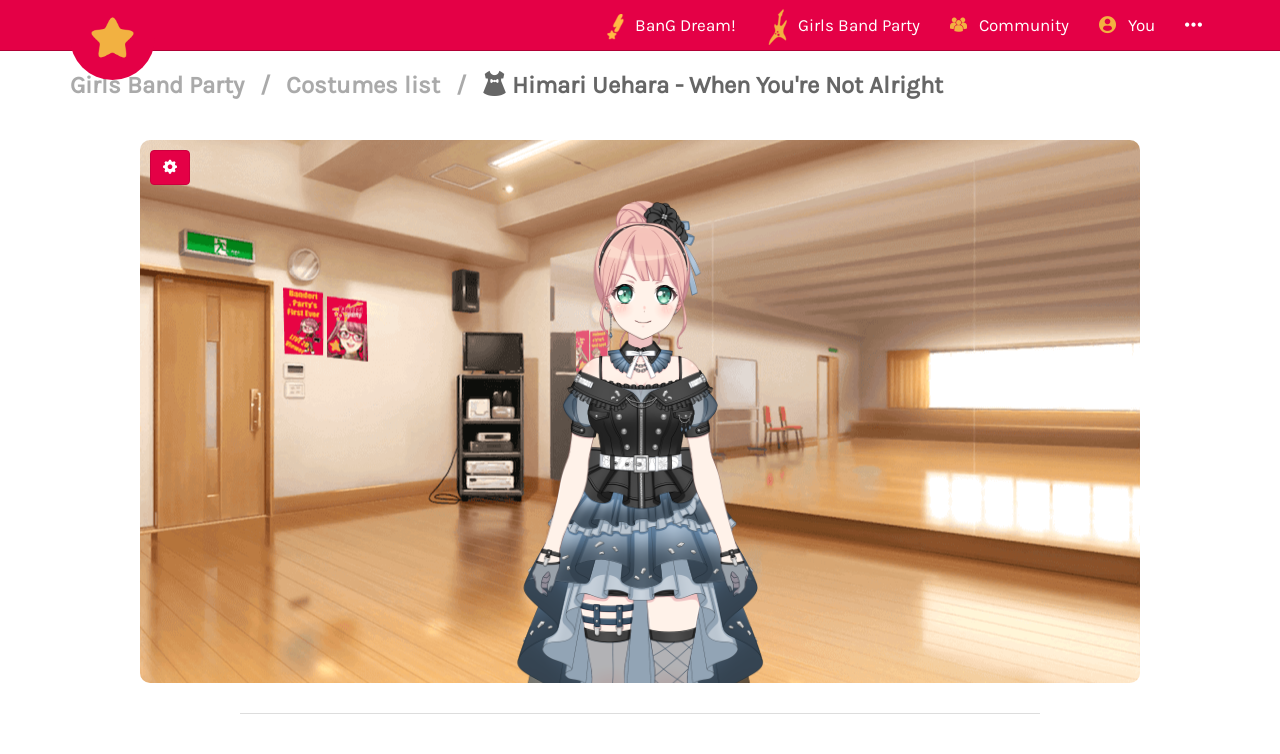

--- FILE ---
content_type: text/javascript
request_url: https://i.bandori.party/static/js/l2d/zip.js?39
body_size: 7971
content:
/*
 Copyright (c) 2013 Gildas Lormeau. All rights reserved.

 Redistribution and use in source and binary forms, with or without
 modification, are permitted provided that the following conditions are met:

 1. Redistributions of source code must retain the above copyright notice,
 this list of conditions and the following disclaimer.

 2. Redistributions in binary form must reproduce the above copyright
 notice, this list of conditions and the following disclaimer in
 the documentation and/or other materials provided with the distribution.

 3. The names of the authors may not be used to endorse or promote products
 derived from this software without specific prior written permission.

 THIS SOFTWARE IS PROVIDED ``AS IS'' AND ANY EXPRESSED OR IMPLIED WARRANTIES,
 INCLUDING, BUT NOT LIMITED TO, THE IMPLIED WARRANTIES OF MERCHANTABILITY AND
 FITNESS FOR A PARTICULAR PURPOSE ARE DISCLAIMED. IN NO EVENT SHALL JCRAFT,
 INC. OR ANY CONTRIBUTORS TO THIS SOFTWARE BE LIABLE FOR ANY DIRECT, INDIRECT,
 INCIDENTAL, SPECIAL, EXEMPLARY, OR CONSEQUENTIAL DAMAGES (INCLUDING, BUT NOT
 LIMITED TO, PROCUREMENT OF SUBSTITUTE GOODS OR SERVICES; LOSS OF USE, DATA,
 OR PROFITS; OR BUSINESS INTERRUPTION) HOWEVER CAUSED AND ON ANY THEORY OF
 LIABILITY, WHETHER IN CONTRACT, STRICT LIABILITY, OR TORT (INCLUDING
 NEGLIGENCE OR OTHERWISE) ARISING IN ANY WAY OUT OF THE USE OF THIS SOFTWARE,
 EVEN IF ADVISED OF THE POSSIBILITY OF SUCH DAMAGE.
 */

(function(obj) {
	"use strict";

	var ERR_BAD_FORMAT = "File format is not recognized.";
	var ERR_CRC = "CRC failed.";
	var ERR_ENCRYPTED = "File contains encrypted entry.";
	var ERR_ZIP64 = "File is using Zip64 (4gb+ file size).";
	var ERR_READ = "Error while reading zip file.";
	var ERR_WRITE = "Error while writing zip file.";
	var ERR_WRITE_DATA = "Error while writing file data.";
	var ERR_READ_DATA = "Error while reading file data.";
	var ERR_DUPLICATED_NAME = "File already exists.";
	var CHUNK_SIZE = 512 * 1024;
	
	var TEXT_PLAIN = "text/plain";

	var appendABViewSupported;
	try {
		appendABViewSupported = new Blob([ new DataView(new ArrayBuffer(0)) ]).size === 0;
	} catch (e) {
	}

	function Crc32() {
		this.crc = -1;
	}
	Crc32.prototype.append = function append(data) {
		var crc = this.crc | 0, table = this.table;
		for (var offset = 0, len = data.length | 0; offset < len; offset++)
			crc = (crc >>> 8) ^ table[(crc ^ data[offset]) & 0xFF];
		this.crc = crc;
	};
	Crc32.prototype.get = function get() {
		return ~this.crc;
	};
	Crc32.prototype.table = (function() {
		var i, j, t, table = []; // Uint32Array is actually slower than []
		for (i = 0; i < 256; i++) {
			t = i;
			for (j = 0; j < 8; j++)
				if (t & 1)
					t = (t >>> 1) ^ 0xEDB88320;
				else
					t = t >>> 1;
			table[i] = t;
		}
		return table;
	})();
	
	// "no-op" codec
	function NOOP() {}
	NOOP.prototype.append = function append(bytes, onprogress) {
		return bytes;
	};
	NOOP.prototype.flush = function flush() {};

	function blobSlice(blob, index, length) {
		if (index < 0 || length < 0 || index + length > blob.size)
			throw new RangeError('offset:' + index + ', length:' + length + ', size:' + blob.size);
		if (blob.slice)
			return blob.slice(index, index + length);
		else if (blob.webkitSlice)
			return blob.webkitSlice(index, index + length);
		else if (blob.mozSlice)
			return blob.mozSlice(index, index + length);
		else if (blob.msSlice)
			return blob.msSlice(index, index + length);
	}

	function getDataHelper(byteLength, bytes) {
		var dataBuffer, dataArray;
		dataBuffer = new ArrayBuffer(byteLength);
		dataArray = new Uint8Array(dataBuffer);
		if (bytes)
			dataArray.set(bytes, 0);
		return {
			buffer : dataBuffer,
			array : dataArray,
			view : new DataView(dataBuffer)
		};
	}

	// Readers
	function Reader() {
	}

	function TextReader(text) {
		var that = this, blobReader;

		function init(callback, onerror) {
			var blob = new Blob([ text ], {
				type : TEXT_PLAIN
			});
			blobReader = new BlobReader(blob);
			blobReader.init(function() {
				that.size = blobReader.size;
				callback();
			}, onerror);
		}

		function readUint8Array(index, length, callback, onerror) {
			blobReader.readUint8Array(index, length, callback, onerror);
		}

		that.size = 0;
		that.init = init;
		that.readUint8Array = readUint8Array;
	}
	TextReader.prototype = new Reader();
	TextReader.prototype.constructor = TextReader;

	function Data64URIReader(dataURI) {
		var that = this, dataStart;

		function init(callback) {
			var dataEnd = dataURI.length;
			while (dataURI.charAt(dataEnd - 1) == "=")
				dataEnd--;
			dataStart = dataURI.indexOf(",") + 1;
			that.size = Math.floor((dataEnd - dataStart) * 0.75);
			callback();
		}

		function readUint8Array(index, length, callback) {
			var i, data = getDataHelper(length);
			var start = Math.floor(index / 3) * 4;
			var end = Math.ceil((index + length) / 3) * 4;
			var bytes = obj.atob(dataURI.substring(start + dataStart, end + dataStart));
			var delta = index - Math.floor(start / 4) * 3;
			for (i = delta; i < delta + length; i++)
				data.array[i - delta] = bytes.charCodeAt(i);
			callback(data.array);
		}

		that.size = 0;
		that.init = init;
		that.readUint8Array = readUint8Array;
	}
	Data64URIReader.prototype = new Reader();
	Data64URIReader.prototype.constructor = Data64URIReader;

	function BlobReader(blob) {
		var that = this;

		function init(callback) {
			that.size = blob.size;
			callback();
		}

		function readUint8Array(index, length, callback, onerror) {
			var reader = new FileReader();
			reader.onload = function(e) {
				callback(new Uint8Array(e.target.result));
			};
			reader.onerror = onerror;
			try {
				reader.readAsArrayBuffer(blobSlice(blob, index, length));
			} catch (e) {
				onerror(e);
			}
		}

		that.size = 0;
		that.init = init;
		that.readUint8Array = readUint8Array;
	}
	BlobReader.prototype = new Reader();
	BlobReader.prototype.constructor = BlobReader;

	// Writers

	function Writer() {
	}
	Writer.prototype.getData = function(callback) {
		callback(this.data);
	};

	function TextWriter(encoding) {
		var that = this, blob;

		function init(callback) {
			blob = new Blob([], {
				type : TEXT_PLAIN
			});
			callback();
		}

		function writeUint8Array(array, callback) {
			blob = new Blob([ blob, appendABViewSupported ? array : array.buffer ], {
				type : TEXT_PLAIN
			});
			callback();
		}

		function getData(callback, onerror) {
			var reader = new FileReader();
			reader.onload = function(e) {
				callback(e.target.result);
			};
			reader.onerror = onerror;
			reader.readAsText(blob, encoding);
		}

		that.init = init;
		that.writeUint8Array = writeUint8Array;
		that.getData = getData;
	}
	TextWriter.prototype = new Writer();
	TextWriter.prototype.constructor = TextWriter;

	function Data64URIWriter(contentType) {
		var that = this, data = "", pending = "";

		function init(callback) {
			data += "data:" + (contentType || "") + ";base64,";
			callback();
		}

		function writeUint8Array(array, callback) {
			var i, delta = pending.length, dataString = pending;
			pending = "";
			for (i = 0; i < (Math.floor((delta + array.length) / 3) * 3) - delta; i++)
				dataString += String.fromCharCode(array[i]);
			for (; i < array.length; i++)
				pending += String.fromCharCode(array[i]);
			if (dataString.length > 2)
				data += obj.btoa(dataString);
			else
				pending = dataString;
			callback();
		}

		function getData(callback) {
			callback(data + obj.btoa(pending));
		}

		that.init = init;
		that.writeUint8Array = writeUint8Array;
		that.getData = getData;
	}
	Data64URIWriter.prototype = new Writer();
	Data64URIWriter.prototype.constructor = Data64URIWriter;

	function BlobWriter(contentType) {
		var blob, that = this;

		function init(callback) {
			blob = new Blob([], {
				type : contentType
			});
			callback();
		}

		function writeUint8Array(array, callback) {
			blob = new Blob([ blob, appendABViewSupported ? array : array.buffer ], {
				type : contentType
			});
			callback();
		}

		function getData(callback) {
			callback(blob);
		}

		that.init = init;
		that.writeUint8Array = writeUint8Array;
		that.getData = getData;
	}
	BlobWriter.prototype = new Writer();
	BlobWriter.prototype.constructor = BlobWriter;

	/** 
	 * inflate/deflate core functions
	 * @param worker {Worker} web worker for the task.
	 * @param initialMessage {Object} initial message to be sent to the worker. should contain
	 *   sn(serial number for distinguishing multiple tasks sent to the worker), and codecClass.
	 *   This function may add more properties before sending.
	 */
	function launchWorkerProcess(worker, initialMessage, reader, writer, offset, size, onprogress, onend, onreaderror, onwriteerror) {
		var chunkIndex = 0, index, outputSize, sn = initialMessage.sn, crc;

		function onflush() {
			worker.removeEventListener('message', onmessage, false);
			onend(outputSize, crc);
		}

		function onmessage(event) {
			var message = event.data, data = message.data, err = message.error;
			if (err) {
				err.toString = function () { return 'Error: ' + this.message; };
				onreaderror(err);
				return;
			}
			if (message.sn !== sn)
				return;
			if (typeof message.codecTime === 'number')
				worker.codecTime += message.codecTime; // should be before onflush()
			if (typeof message.crcTime === 'number')
				worker.crcTime += message.crcTime;

			switch (message.type) {
				case 'append':
					if (data) {
						outputSize += data.length;
						writer.writeUint8Array(data, function() {
							step();
						}, onwriteerror);
					} else
						step();
					break;
				case 'flush':
					crc = message.crc;
					if (data) {
						outputSize += data.length;
						writer.writeUint8Array(data, function() {
							onflush();
						}, onwriteerror);
					} else
						onflush();
					break;
				case 'progress':
					if (onprogress)
						onprogress(index + message.loaded, size);
					break;
				case 'importScripts': //no need to handle here
				case 'newTask':
				case 'echo':
					break;
				default:
					console.warn('zip.js:launchWorkerProcess: unknown message: ', message);
			}
		}

		function step() {
			index = chunkIndex * CHUNK_SIZE;
			// use `<=` instead of `<`, because `size` may be 0.
			if (index <= size) {
				reader.readUint8Array(offset + index, Math.min(CHUNK_SIZE, size - index), function(array) {
					if (onprogress)
						onprogress(index, size);
					var msg = index === 0 ? initialMessage : {sn : sn};
					msg.type = 'append';
					msg.data = array;
					
					// posting a message with transferables will fail on IE10
					try {
						worker.postMessage(msg, [array.buffer]);
					} catch(ex) {
						worker.postMessage(msg); // retry without transferables
					}
					chunkIndex++;
				}, onreaderror);
			} else {
				worker.postMessage({
					sn: sn,
					type: 'flush'
				});
			}
		}

		outputSize = 0;
		worker.addEventListener('message', onmessage, false);
		step();
	}

	function launchProcess(process, reader, writer, offset, size, crcType, onprogress, onend, onreaderror, onwriteerror) {
		var chunkIndex = 0, index, outputSize = 0,
			crcInput = crcType === 'input',
			crcOutput = crcType === 'output',
			crc = new Crc32();
		function step() {
			var outputData;
			index = chunkIndex * CHUNK_SIZE;
			if (index < size)
				reader.readUint8Array(offset + index, Math.min(CHUNK_SIZE, size - index), function(inputData) {
					var outputData;
					try {
						outputData = process.append(inputData, function(loaded) {
							if (onprogress)
								onprogress(index + loaded, size);
						});
					} catch (e) {
						onreaderror(e);
						return;
					}
					if (outputData) {
						outputSize += outputData.length;
						writer.writeUint8Array(outputData, function() {
							chunkIndex++;
							setTimeout(step, 1);
						}, onwriteerror);
						if (crcOutput)
							crc.append(outputData);
					} else {
						chunkIndex++;
						setTimeout(step, 1);
					}
					if (crcInput)
						crc.append(inputData);
					if (onprogress)
						onprogress(index, size);
				}, onreaderror);
			else {
				try {
					outputData = process.flush();
				} catch (e) {
					onreaderror(e);
					return;
				}
				if (outputData) {
					if (crcOutput)
						crc.append(outputData);
					outputSize += outputData.length;
					writer.writeUint8Array(outputData, function() {
						onend(outputSize, crc.get());
					}, onwriteerror);
				} else
					onend(outputSize, crc.get());
			}
		}

		step();
	}

	function inflate(worker, sn, reader, writer, offset, size, computeCrc32, onend, onprogress, onreaderror, onwriteerror) {
		var crcType = computeCrc32 ? 'output' : 'none';
		if (obj.zip.useWebWorkers) {
			var initialMessage = {
				sn: sn,
				codecClass: 'Inflater',
				crcType: crcType,
			};
			launchWorkerProcess(worker, initialMessage, reader, writer, offset, size, onprogress, onend, onreaderror, onwriteerror);
		} else
			launchProcess(new obj.zip.Inflater(), reader, writer, offset, size, crcType, onprogress, onend, onreaderror, onwriteerror);
	}

	function deflate(worker, sn, reader, writer, level, onend, onprogress, onreaderror, onwriteerror) {
		var crcType = 'input';
		if (obj.zip.useWebWorkers) {
			var initialMessage = {
				sn: sn,
				options: {level: level},
				codecClass: 'Deflater',
				crcType: crcType,
			};
			launchWorkerProcess(worker, initialMessage, reader, writer, 0, reader.size, onprogress, onend, onreaderror, onwriteerror);
		} else
			launchProcess(new obj.zip.Deflater(), reader, writer, 0, reader.size, crcType, onprogress, onend, onreaderror, onwriteerror);
	}

	function copy(worker, sn, reader, writer, offset, size, computeCrc32, onend, onprogress, onreaderror, onwriteerror) {
		var crcType = 'input';
		if (obj.zip.useWebWorkers && computeCrc32) {
			var initialMessage = {
				sn: sn,
				codecClass: 'NOOP',
				crcType: crcType,
			};
			launchWorkerProcess(worker, initialMessage, reader, writer, offset, size, onprogress, onend, onreaderror, onwriteerror);
		} else
			launchProcess(new NOOP(), reader, writer, offset, size, crcType, onprogress, onend, onreaderror, onwriteerror);
	}

	// ZipReader

	function decodeASCII(str) {
		var i, out = "", charCode, extendedASCII = [ '\u00C7', '\u00FC', '\u00E9', '\u00E2', '\u00E4', '\u00E0', '\u00E5', '\u00E7', '\u00EA', '\u00EB',
				'\u00E8', '\u00EF', '\u00EE', '\u00EC', '\u00C4', '\u00C5', '\u00C9', '\u00E6', '\u00C6', '\u00F4', '\u00F6', '\u00F2', '\u00FB', '\u00F9',
				'\u00FF', '\u00D6', '\u00DC', '\u00F8', '\u00A3', '\u00D8', '\u00D7', '\u0192', '\u00E1', '\u00ED', '\u00F3', '\u00FA', '\u00F1', '\u00D1',
				'\u00AA', '\u00BA', '\u00BF', '\u00AE', '\u00AC', '\u00BD', '\u00BC', '\u00A1', '\u00AB', '\u00BB', '_', '_', '_', '\u00A6', '\u00A6',
				'\u00C1', '\u00C2', '\u00C0', '\u00A9', '\u00A6', '\u00A6', '+', '+', '\u00A2', '\u00A5', '+', '+', '-', '-', '+', '-', '+', '\u00E3',
				'\u00C3', '+', '+', '-', '-', '\u00A6', '-', '+', '\u00A4', '\u00F0', '\u00D0', '\u00CA', '\u00CB', '\u00C8', 'i', '\u00CD', '\u00CE',
				'\u00CF', '+', '+', '_', '_', '\u00A6', '\u00CC', '_', '\u00D3', '\u00DF', '\u00D4', '\u00D2', '\u00F5', '\u00D5', '\u00B5', '\u00FE',
				'\u00DE', '\u00DA', '\u00DB', '\u00D9', '\u00FD', '\u00DD', '\u00AF', '\u00B4', '\u00AD', '\u00B1', '_', '\u00BE', '\u00B6', '\u00A7',
				'\u00F7', '\u00B8', '\u00B0', '\u00A8', '\u00B7', '\u00B9', '\u00B3', '\u00B2', '_', ' ' ];
		for (i = 0; i < str.length; i++) {
			charCode = str.charCodeAt(i) & 0xFF;
			if (charCode > 127)
				out += extendedASCII[charCode - 128];
			else
				out += String.fromCharCode(charCode);
		}
		return out;
	}

	function decodeUTF8(string) {
		return decodeURIComponent(escape(string));
	}

	function getString(bytes) {
		var i, str = "";
		for (i = 0; i < bytes.length; i++)
			str += String.fromCharCode(bytes[i]);
		return str;
	}

	function getDate(timeRaw) {
		var date = (timeRaw & 0xffff0000) >> 16, time = timeRaw & 0x0000ffff;
		try {
			return new Date(1980 + ((date & 0xFE00) >> 9), ((date & 0x01E0) >> 5) - 1, date & 0x001F, (time & 0xF800) >> 11, (time & 0x07E0) >> 5,
					(time & 0x001F) * 2, 0);
		} catch (e) {
		}
	}

	function readCommonHeader(entry, data, index, centralDirectory, onerror) {
		entry.version = data.view.getUint16(index, true);
		entry.bitFlag = data.view.getUint16(index + 2, true);
		entry.compressionMethod = data.view.getUint16(index + 4, true);
		entry.lastModDateRaw = data.view.getUint32(index + 6, true);
		entry.lastModDate = getDate(entry.lastModDateRaw);
		if ((entry.bitFlag & 0x01) === 0x01) {
			onerror(ERR_ENCRYPTED);
			return;
		}
		if (centralDirectory || (entry.bitFlag & 0x0008) != 0x0008) {
			entry.crc32 = data.view.getUint32(index + 10, true);
			entry.compressedSize = data.view.getUint32(index + 14, true);
			entry.uncompressedSize = data.view.getUint32(index + 18, true);
		}
		if (entry.compressedSize === 0xFFFFFFFF || entry.uncompressedSize === 0xFFFFFFFF) {
			onerror(ERR_ZIP64);
			return;
		}
		entry.filenameLength = data.view.getUint16(index + 22, true);
		entry.extraFieldLength = data.view.getUint16(index + 24, true);
	}

	function createZipReader(reader, callback, onerror) {
		var inflateSN = 0;

		function Entry() {
		}

		Entry.prototype.getData = function(writer, onend, onprogress, checkCrc32) {
			var that = this;

			function testCrc32(crc32) {
				var dataCrc32 = getDataHelper(4);
				dataCrc32.view.setUint32(0, crc32);
				return that.crc32 == dataCrc32.view.getUint32(0);
			}

			function getWriterData(uncompressedSize, crc32) {
				if (checkCrc32 && !testCrc32(crc32))
					onerror(ERR_CRC);
				else
					writer.getData(function(data) {
						onend(data);
					});
			}

			function onreaderror(err) {
				onerror(err || ERR_READ_DATA);
			}

			function onwriteerror(err) {
				onerror(err || ERR_WRITE_DATA);
			}

			reader.readUint8Array(that.offset, 30, function(bytes) {
				var data = getDataHelper(bytes.length, bytes), dataOffset;
				if (data.view.getUint32(0) != 0x504b0304) {
					onerror(ERR_BAD_FORMAT);
					return;
				}
				readCommonHeader(that, data, 4, false, onerror);
				dataOffset = that.offset + 30 + that.filenameLength + that.extraFieldLength;
				writer.init(function() {
					if (that.compressionMethod === 0)
						copy(that._worker, inflateSN++, reader, writer, dataOffset, that.compressedSize, checkCrc32, getWriterData, onprogress, onreaderror, onwriteerror);
					else
						inflate(that._worker, inflateSN++, reader, writer, dataOffset, that.compressedSize, checkCrc32, getWriterData, onprogress, onreaderror, onwriteerror);
				}, onwriteerror);
			}, onreaderror);
		};

		function seekEOCDR(eocdrCallback) {
			// "End of central directory record" is the last part of a zip archive, and is at least 22 bytes long.
			// Zip file comment is the last part of EOCDR and has max length of 64KB,
			// so we only have to search the last 64K + 22 bytes of a archive for EOCDR signature (0x06054b50).
			var EOCDR_MIN = 22;
			if (reader.size < EOCDR_MIN) {
				onerror(ERR_BAD_FORMAT);
				return;
			}
			var ZIP_COMMENT_MAX = 256 * 256, EOCDR_MAX = EOCDR_MIN + ZIP_COMMENT_MAX;

			// In most cases, the EOCDR is EOCDR_MIN bytes long
			doSeek(EOCDR_MIN, function() {
				// If not found, try within EOCDR_MAX bytes
				doSeek(Math.min(EOCDR_MAX, reader.size), function() {
					onerror(ERR_BAD_FORMAT);
				});
			});

			// seek last length bytes of file for EOCDR
			function doSeek(length, eocdrNotFoundCallback) {
				reader.readUint8Array(reader.size - length, length, function(bytes) {
					for (var i = bytes.length - EOCDR_MIN; i >= 0; i--) {
						if (bytes[i] === 0x50 && bytes[i + 1] === 0x4b && bytes[i + 2] === 0x05 && bytes[i + 3] === 0x06) {
							eocdrCallback(new DataView(bytes.buffer, i, EOCDR_MIN));
							return;
						}
					}
					eocdrNotFoundCallback();
				}, function() {
					onerror(ERR_READ);
				});
			}
		}

		var zipReader = {
			getEntries : function(callback) {
				var worker = this._worker;
				// look for End of central directory record
				seekEOCDR(function(dataView) {
					var datalength, fileslength;
					datalength = dataView.getUint32(16, true);
					fileslength = dataView.getUint16(8, true);
					if (datalength < 0 || datalength >= reader.size) {
						onerror(ERR_BAD_FORMAT);
						return;
					}
					reader.readUint8Array(datalength, reader.size - datalength, function(bytes) {
						var i, index = 0, entries = [], entry, filename, comment, data = getDataHelper(bytes.length, bytes);
						for (i = 0; i < fileslength; i++) {
							entry = new Entry();
							entry._worker = worker;
							if (data.view.getUint32(index) != 0x504b0102) {
								onerror(ERR_BAD_FORMAT);
								return;
							}
							readCommonHeader(entry, data, index + 6, true, onerror);
							entry.commentLength = data.view.getUint16(index + 32, true);
							entry.directory = ((data.view.getUint8(index + 38) & 0x10) == 0x10);
							entry.offset = data.view.getUint32(index + 42, true);
							filename = getString(data.array.subarray(index + 46, index + 46 + entry.filenameLength));
							entry.filename = ((entry.bitFlag & 0x0800) === 0x0800) ? decodeUTF8(filename) : decodeASCII(filename);
							if (!entry.directory && entry.filename.charAt(entry.filename.length - 1) == "/")
								entry.directory = true;
							comment = getString(data.array.subarray(index + 46 + entry.filenameLength + entry.extraFieldLength, index + 46
									+ entry.filenameLength + entry.extraFieldLength + entry.commentLength));
							entry.comment = ((entry.bitFlag & 0x0800) === 0x0800) ? decodeUTF8(comment) : decodeASCII(comment);
							entries.push(entry);
							index += 46 + entry.filenameLength + entry.extraFieldLength + entry.commentLength;
						}
						callback(entries);
					}, function() {
						onerror(ERR_READ);
					});
				});
			},
			close : function(callback) {
				if (this._worker) {
					this._worker.terminate();
					this._worker = null;
				}
				if (callback)
					callback();
			},
			_worker: null
		};

		if (!obj.zip.useWebWorkers)
			callback(zipReader);
		else {
			createWorker('inflater',
				function(worker) {
					zipReader._worker = worker;
					callback(zipReader);
				},
				function(err) {
					onerror(err);
				}
			);
		}
	}

	// ZipWriter

	function encodeUTF8(string) {
		return unescape(encodeURIComponent(string));
	}

	function getBytes(str) {
		var i, array = [];
		for (i = 0; i < str.length; i++)
			array.push(str.charCodeAt(i));
		return array;
	}

	function createZipWriter(writer, callback, onerror, dontDeflate) {
		var files = {}, filenames = [], datalength = 0;
		var deflateSN = 0;

		function onwriteerror(err) {
			onerror(err || ERR_WRITE);
		}

		function onreaderror(err) {
			onerror(err || ERR_READ_DATA);
		}

		var zipWriter = {
			add : function(name, reader, onend, onprogress, options) {
				var header, filename, date;
				var worker = this._worker;

				function writeHeader(callback) {
					var data;
					date = options.lastModDate || new Date();
					header = getDataHelper(26);
					files[name] = {
						headerArray : header.array,
						directory : options.directory,
						filename : filename,
						offset : datalength,
						comment : getBytes(encodeUTF8(options.comment || ""))
					};
					header.view.setUint32(0, 0x14000808);
					if (options.version)
						header.view.setUint8(0, options.version);
					if (!dontDeflate && options.level !== 0 && !options.directory)
						header.view.setUint16(4, 0x0800);
					header.view.setUint16(6, (((date.getHours() << 6) | date.getMinutes()) << 5) | date.getSeconds() / 2, true);
					header.view.setUint16(8, ((((date.getFullYear() - 1980) << 4) | (date.getMonth() + 1)) << 5) | date.getDate(), true);
					header.view.setUint16(22, filename.length, true);
					data = getDataHelper(30 + filename.length);
					data.view.setUint32(0, 0x504b0304);
					data.array.set(header.array, 4);
					data.array.set(filename, 30);
					datalength += data.array.length;
					writer.writeUint8Array(data.array, callback, onwriteerror);
				}

				function writeFooter(compressedLength, crc32) {
					var footer = getDataHelper(16);
					datalength += compressedLength || 0;
					footer.view.setUint32(0, 0x504b0708);
					if (typeof crc32 != "undefined") {
						header.view.setUint32(10, crc32, true);
						footer.view.setUint32(4, crc32, true);
					}
					if (reader) {
						footer.view.setUint32(8, compressedLength, true);
						header.view.setUint32(14, compressedLength, true);
						footer.view.setUint32(12, reader.size, true);
						header.view.setUint32(18, reader.size, true);
					}
					writer.writeUint8Array(footer.array, function() {
						datalength += 16;
						onend();
					}, onwriteerror);
				}

				function writeFile() {
					options = options || {};
					name = name.trim();
					if (options.directory && name.charAt(name.length - 1) != "/")
						name += "/";
					if (files.hasOwnProperty(name)) {
						onerror(ERR_DUPLICATED_NAME);
						return;
					}
					filename = getBytes(encodeUTF8(name));
					filenames.push(name);
					writeHeader(function() {
						if (reader)
							if (dontDeflate || options.level === 0)
								copy(worker, deflateSN++, reader, writer, 0, reader.size, true, writeFooter, onprogress, onreaderror, onwriteerror);
							else
								deflate(worker, deflateSN++, reader, writer, options.level, writeFooter, onprogress, onreaderror, onwriteerror);
						else
							writeFooter();
					}, onwriteerror);
				}

				if (reader)
					reader.init(writeFile, onreaderror);
				else
					writeFile();
			},
			close : function(callback) {
				if (this._worker) {
					this._worker.terminate();
					this._worker = null;
				}

				var data, length = 0, index = 0, indexFilename, file;
				for (indexFilename = 0; indexFilename < filenames.length; indexFilename++) {
					file = files[filenames[indexFilename]];
					length += 46 + file.filename.length + file.comment.length;
				}
				data = getDataHelper(length + 22);
				for (indexFilename = 0; indexFilename < filenames.length; indexFilename++) {
					file = files[filenames[indexFilename]];
					data.view.setUint32(index, 0x504b0102);
					data.view.setUint16(index + 4, 0x1400);
					data.array.set(file.headerArray, index + 6);
					data.view.setUint16(index + 32, file.comment.length, true);
					if (file.directory)
						data.view.setUint8(index + 38, 0x10);
					data.view.setUint32(index + 42, file.offset, true);
					data.array.set(file.filename, index + 46);
					data.array.set(file.comment, index + 46 + file.filename.length);
					index += 46 + file.filename.length + file.comment.length;
				}
				data.view.setUint32(index, 0x504b0506);
				data.view.setUint16(index + 8, filenames.length, true);
				data.view.setUint16(index + 10, filenames.length, true);
				data.view.setUint32(index + 12, length, true);
				data.view.setUint32(index + 16, datalength, true);
				writer.writeUint8Array(data.array, function() {
					writer.getData(callback);
				}, onwriteerror);
			},
			_worker: null
		};

		if (!obj.zip.useWebWorkers)
			callback(zipWriter);
		else {
			createWorker('deflater',
				function(worker) {
					zipWriter._worker = worker;
					callback(zipWriter);
				},
				function(err) {
					onerror(err);
				}
			);
		}
	}

	function resolveURLs(urls) {
		var a = document.createElement('a');
		return urls.map(function(url) {
			a.href = url;
			return a.href;
		});
	}

	var DEFAULT_WORKER_SCRIPTS = {
		deflater: ['z-worker.js', 'deflate.js'],
		inflater: ['z-worker.js', 'inflate.js']
	};
	function createWorker(type, callback, onerror) {
		if (obj.zip.workerScripts !== null && obj.zip.workerScriptsPath !== null) {
			onerror(new Error('Either zip.workerScripts or zip.workerScriptsPath may be set, not both.'));
			return;
		}
		var scripts;
		if (obj.zip.workerScripts) {
			scripts = obj.zip.workerScripts[type];
			if (!Array.isArray(scripts)) {
				onerror(new Error('zip.workerScripts.' + type + ' is not an array!'));
				return;
			}
			scripts = resolveURLs(scripts);
		} else {
			scripts = DEFAULT_WORKER_SCRIPTS[type].slice(0);
			scripts[0] = (obj.zip.workerScriptsPath || '') + scripts[0];
		}
		var worker = new Worker(scripts[0]);
		// record total consumed time by inflater/deflater/crc32 in this worker
		worker.codecTime = worker.crcTime = 0;
		worker.postMessage({ type: 'importScripts', scripts: scripts.slice(1) });
		worker.addEventListener('message', onmessage);
		function onmessage(ev) {
			var msg = ev.data;
			if (msg.error) {
				worker.terminate(); // should before onerror(), because onerror() may throw.
				onerror(msg.error);
				return;
			}
			if (msg.type === 'importScripts') {
				worker.removeEventListener('message', onmessage);
				worker.removeEventListener('error', errorHandler);
				callback(worker);
			}
		}
		// catch entry script loading error and other unhandled errors
		worker.addEventListener('error', errorHandler);
		function errorHandler(err) {
			worker.terminate();
			onerror(err);
		}
	}

	function onerror_default(error) {
		console.error(error);
	}
	obj.zip = {
		Reader : Reader,
		Writer : Writer,
		BlobReader : BlobReader,
		Data64URIReader : Data64URIReader,
		TextReader : TextReader,
		BlobWriter : BlobWriter,
		Data64URIWriter : Data64URIWriter,
		TextWriter : TextWriter,
		createReader : function(reader, callback, onerror) {
			onerror = onerror || onerror_default;

			reader.init(function() {
				createZipReader(reader, callback, onerror);
			}, onerror);
		},
		createWriter : function(writer, callback, onerror, dontDeflate) {
			onerror = onerror || onerror_default;
			dontDeflate = !!dontDeflate;

			writer.init(function() {
				createZipWriter(writer, callback, onerror, dontDeflate);
			}, onerror);
		},
		useWebWorkers : true,
		/**
		 * Directory containing the default worker scripts (z-worker.js, deflate.js, and inflate.js), relative to current base url.
		 * E.g.: zip.workerScripts = './';
		 */
		workerScriptsPath : null,
		/**
		 * Advanced option to control which scripts are loaded in the Web worker. If this option is specified, then workerScriptsPath must not be set.
		 * workerScripts.deflater/workerScripts.inflater should be arrays of urls to scripts for deflater/inflater, respectively.
		 * Scripts in the array are executed in order, and the first one should be z-worker.js, which is used to start the worker.
		 * All urls are relative to current base url.
		 * E.g.:
		 * zip.workerScripts = {
		 *   deflater: ['z-worker.js', 'deflate.js'],
		 *   inflater: ['z-worker.js', 'inflate.js']
		 * };
		 */
		workerScripts : null,
	};

})(this);


--- FILE ---
content_type: text/javascript
request_url: https://i.bandori.party/static/js/l2d/ZipLoader.js?39
body_size: 1489
content:
/**
 *
 *  You can modify and use this source freely
 *  only for the development of application related Live2D.
 *
 *  (c) Live2D Inc. All rights reserved.
 */
/**
 * ZipLoader loads Live2D model resources from zip files.
 * To use it, first mount some archives with mountArchiveAtURL,
 * which takes a URL of a zip file, the fs prefix to mount it to,
 * and a function which is called when the archive becomes usable.
 * 
 * Then, you can create a model by passing a string like "<fs-prefix>:director.model.json"
 * to Live2D. All resources will be read from the zip automatically.
 */

ZIPLOADER_DEBUG = false
function ZipLoaderEarlyInit(statics) {
    zip.useWebWorkers = false;
    zip.workerScripts = {
        inflater: [statics + '/z-worker.combo.js']
    };
}

function ZipFSCache(reader) {
    this.reader = reader
    this.pathCache = {}
}

ZipFSCache.prototype.loadBlob = function(path, callback) {
    this.reader.getEntries(function(ents) {
        var haveRef = false;

        for (var i = 0; i < ents.length; i++) {
            var v = ents[i];
            if (!v.directory && v.filename === path) {
                haveRef = true;
                v.getData(new zip.BlobWriter(), function(blob) {
                    callback(blob)
                })
                break;
            }
        }

        if (!haveRef) {
            throw Error("Nonexistent file requested: " + path)
        }
    })
}

ZipFSCache.prototype.loadBytes = function(path, callback, cached) {
    if (this.pathCache.hasOwnProperty(path)) {
        if (ZIPLOADER_DEBUG) {
            console.log("Short path for cached resource " + path);
        }
        callback(this.pathCache[path])
    }

    var that = this
    this.loadBlob(path, function(blob) {
        var reader = new FileReader();
        reader.onloadend = function() {
            if (cached) {
                if (ZIPLOADER_DEBUG) {
                    console.log("Cache requested for " + path);
                }
                that.pathCache[path] = reader.result;
            }
            callback(reader.result)
        }
        reader.readAsArrayBuffer(blob)
    })
}

ZipFSCache.prototype.purgeCache = function() {
    if (ZIPLOADER_DEBUG) {
        console.log("ZipFSCache: purging the cache");
    }
    this.pathCache = {}
}

//============================================================
//============================================================
//  class PlatformManager     extend IPlatformManager
//============================================================
//============================================================
function ZipLoader() {
    this._filesystem = {}
}

ZipLoader.prototype.mountArchiveAtURL = function(url, fsRoot, ready) {
    var that = this;
    zip.createReader(new zip.HttpReader(url), function(reader) {
        that._filesystem[fsRoot] = new ZipFSCache(reader);
        if (ZIPLOADER_DEBUG) {
            console.log("ZipPlatformManager mounted an archive")
        }
        ready();
    });
}

ZipLoader.prototype.mountArchiveBlob = function(blob, fsRoot, ready) {
    var that = this;
    zip.createReader(new zip.BlobReader(blob), function(reader) {
        that._filesystem[fsRoot] = new ZipFSCache(reader);
        if (ZIPLOADER_DEBUG) {
            console.log("ZipPlatformManager mounted an archive")
        }
        ready();
    });
}

//============================================================
//    PlatformManager # loadBytes()
//============================================================
ZipLoader.prototype.loadBytes = function(path, callback, cached)
{
    var arch_file = path.split(":")
    var fsObj = this._filesystem[arch_file[0]]
    if (!fsObj) {
        throw Error("Programming error: no FSObject mounted for " + path)
    }

    return fsObj.loadBytes(arch_file[1], callback, cached)
}

//============================================================
//    PlatformManager # loadLive2DModel()
//============================================================
ZipLoader.prototype.loadLive2DModel = function(path/*String*/, callback)
{
    var model = null;
    
    // load moc
    this.loadBytes(path, function(buf){
        model = Live2DModelWebGL.loadModel(buf);
        callback(model);
    });
}

//============================================================
//    PlatformManager # loadTexture()
//============================================================
ZipLoader.prototype.loadTexture     = function(model/*ALive2DModel*/, no/*int*/, path/*String*/, callback)
{ 
    var arch_file = path.split(":")
    var fsObj = this._filesystem[arch_file[0]]
    if (!fsObj) {
        throw Error("Programming error: no FSObject mounted for " + path)
    }

    fsObj.loadBlob(arch_file[1], function(blob) {
        var loadedImage = new Image();
        loadedImage.onload = function() {
            // create texture
            var gl = window.DL.gl
            var texture = gl.createTexture();	 
            if (!texture){ console.error("Failed to generate gl texture name."); return -1; }

            if(model.isPremultipliedAlpha() == false){
                // 乗算済アルファテクスチャ以外の場合
                gl.pixelStorei(gl.UNPACK_PREMULTIPLY_ALPHA_WEBGL, 1);
            }
            gl.pixelStorei(gl.UNPACK_FLIP_Y_WEBGL, 1);	
            gl.activeTexture(gl.TEXTURE0);
            gl.bindTexture(gl.TEXTURE_2D, texture);
            gl.texImage2D(gl.TEXTURE_2D, 0, gl.RGBA, gl.RGBA, 
                          gl.UNSIGNED_BYTE, loadedImage);
            gl.texParameteri(gl.TEXTURE_2D, gl.TEXTURE_MAG_FILTER, gl.LINEAR);
            gl.texParameteri(gl.TEXTURE_2D, gl.TEXTURE_MIN_FILTER, gl.LINEAR_MIPMAP_NEAREST);
            gl.generateMipmap(gl.TEXTURE_2D);

            model.setTexture(no, texture);

            // テクスチャオブジェクトを解放
            texture = null;

            if (typeof callback == "function") callback();
        };

        loadedImage.onerror = function() { 
            console.error("Failed to load image : " + path); 
        }

        loadedImage.src = URL.createObjectURL(blob);
    })
}


//============================================================
//    PlatformManager # parseFromBytes(buf)

//============================================================
ZipLoader.prototype.jsonParseFromBytes = function(buf) {    
    var jsonStr;

    var bomCode = new Uint8Array(buf, 0, 3);
    if (bomCode[0] == 239 && bomCode[1] == 187 && bomCode[2] == 191) {
        jsonStr = String.fromCharCode.apply(null, new Uint8Array(buf, 3));
    } else {
        jsonStr = String.fromCharCode.apply(null, new Uint8Array(buf));
    }
    
    var jsonObj = JSON.parse(jsonStr);
    
    return jsonObj;
};


//============================================================
//    PlatformManager # log()
//============================================================
ZipLoader.prototype.log             = function(txt/*String*/)
{
    console.log(txt);
}



--- FILE ---
content_type: text/javascript
request_url: https://i.bandori.party/static/js/l2d/ModelSettingJson.js?39
body_size: 294
content:
function ModelSettingJson()
{    
    this.NAME = "name";
    this.ID = "id";
    this.MODEL = "model";
    this.TEXTURES = "textures";
    this.HIT_AREAS = "hit_areas";
    this.PHYSICS = "physics";
    this.POSE = "pose";
    this.EXPRESSIONS = "expressions";
    this.MOTION_GROUPS = "motions";
    this.SOUND = "sound";
    this.FADE_IN = "fade_in";
    this.FADE_OUT = "fade_out";
    this.LAYOUT = "layout";
    this.INIT_PARAM = "init_param";
    this.INIT_PARTS_VISIBLE = "init_parts_visible";
    this.VALUE = "val";
    this.FILE = "file";

    this.json = {};
}


ModelSettingJson.prototype.loadModelSetting = function(path, callback)
{    
    var thisRef = this;
    var pm = Live2DFramework.getPlatformManager();
    pm.loadBytes(path, function(buf) {
        var str = String.fromCharCode.apply(null,new Uint8Array(buf));
        thisRef.json = JSON.parse(str);
        callback();
    });
};


ModelSettingJson.prototype.getTextureFile = function(n)
{    
    if (this.json[this.TEXTURES] == null || this.json[this.TEXTURES][n] == null)
        return null;
    
    return this.json[this.TEXTURES][n];
}


ModelSettingJson.prototype.getModelFile = function()
{        
    return this.json[this.MODEL];
};


ModelSettingJson.prototype.getTextureNum = function()
{    
    if (this.json[this.TEXTURES] == null) return 0;
    
    return this.json[this.TEXTURES].length;
}


ModelSettingJson.prototype.getHitAreaNum = function()
{
    if (this.json[this.HIT_AREAS] == null)
        return 0;

    return this.json[this.HIT_AREAS].length;
}


ModelSettingJson.prototype.getHitAreaID = function(n)
{
    if (this.json[this.HIT_AREAS] == null || 
        this.json[this.HIT_AREAS][n] == null)
        return null;

    return this.json[this.HIT_AREAS][n][this.ID];
}


ModelSettingJson.prototype.getHitAreaName = function(n)
{
    if (this.json[this.HIT_AREAS] == null || 
        this.json[this.HIT_AREAS][n] == null)
        return null;

    return this.json[this.HIT_AREAS][n][this.NAME];
}


ModelSettingJson.prototype.getPhysicsFile = function()
{
    return this.json[this.PHYSICS];
}


ModelSettingJson.prototype.getPoseFile = function()
{
    return this.json[this.POSE];
}


ModelSettingJson.prototype.getExpressionNum = function()
{
    return (this.json[this.EXPRESSIONS] == null) ? 0 : this.json[this.EXPRESSIONS].length;
}


ModelSettingJson.prototype.getExpressionFile = function(n)
{
    if (this.json[this.EXPRESSIONS] == null)
        return null;
    return this.json[this.EXPRESSIONS][n][this.FILE];
}


ModelSettingJson.prototype.getExpressionName = function(n)
{
    if (this.json[this.EXPRESSIONS] == null)
        return null;
    return this.json[this.EXPRESSIONS][n][this.NAME];
}


ModelSettingJson.prototype.getLayout = function()
{
    return this.json[this.LAYOUT];
}


ModelSettingJson.prototype.getInitParamNum = function()
{
    return (this.json[this.INIT_PARAM] == null) ? 0 : this.json[this.INIT_PARAM].length;
}


ModelSettingJson.prototype.getMotionNum = function(name)
{
    if (this.json[this.MOTION_GROUPS] == null || 
        this.json[this.MOTION_GROUPS][name] == null)
        return 0;
    
    return this.json[this.MOTION_GROUPS][name].length;
}


ModelSettingJson.prototype.getMotionFile = function(name, n)
{
    if (this.json[this.MOTION_GROUPS] == null || 
        this.json[this.MOTION_GROUPS][name] == null || 
        this.json[this.MOTION_GROUPS][name][n] == null)
        return null;

    return this.json[this.MOTION_GROUPS][name][n][this.FILE];
}


ModelSettingJson.prototype.getMotionSound = function(name, n)
{
    if (this.json[this.MOTION_GROUPS] == null || 
        this.json[this.MOTION_GROUPS][name] == null || 
        this.json[this.MOTION_GROUPS][name][n] == null || 
        this.json[this.MOTION_GROUPS][name][n][this.SOUND] == null)
        return null;

    return this.json[this.MOTION_GROUPS][name][n][this.SOUND];
}


ModelSettingJson.prototype.getMotionFadeIn = function(name, n)
{
    if (this.json[this.MOTION_GROUPS] == null || 
        this.json[this.MOTION_GROUPS][name] == null || 
        this.json[this.MOTION_GROUPS][name][n] == null || 
        this.json[this.MOTION_GROUPS][name][n][this.FADE_IN] == null)
        return 1000;

    return this.json[this.MOTION_GROUPS][name][n][this.FADE_IN];
}


ModelSettingJson.prototype.getMotionFadeOut = function(name, n)
{
    if (this.json[this.MOTION_GROUPS] == null || 
        this.json[this.MOTION_GROUPS][name] == null || 
        this.json[this.MOTION_GROUPS][name][n] == null || 
        this.json[this.MOTION_GROUPS][name][n][this.FADE_OUT] == null)
        return 1000;
    
    return this.json[this.MOTION_GROUPS][name][n][this.FADE_OUT];
}


ModelSettingJson.prototype.getInitParamID = function(n)
{
    if (this.json[this.INIT_PARAM] == null || 
        this.json[this.INIT_PARAM][n] == null)
        return null;
    
    return this.json[this.INIT_PARAM][n][this.ID];
}


ModelSettingJson.prototype.getInitParamValue = function(n)
{
    if (this.json[this.INIT_PARAM] == null || this.json[this.INIT_PARAM][n] == null)
        return NaN;
    
    return this.json[this.INIT_PARAM][n][this.VALUE];
}


ModelSettingJson.prototype.getInitPartsVisibleNum = function()
{
    return (this.json[this.INIT_PARTS_VISIBLE] == null) ? 0 : this.json[this.INIT_PARTS_VISIBLE].length;
}


ModelSettingJson.prototype.getInitPartsVisibleID = function(n)
{
    if (this.json[this.INIT_PARTS_VISIBLE] == null || this.json[this.INIT_PARTS_VISIBLE][n] == null)
        return null;
    return this.json[this.INIT_PARTS_VISIBLE][n][this.ID];
}


ModelSettingJson.prototype.getInitPartsVisibleValue = function(n)
{
    if (this.json[this.INIT_PARTS_VISIBLE] == null || this.json[this.INIT_PARTS_VISIBLE][n] == null)
        return NaN;
    
    return this.json[this.INIT_PARTS_VISIBLE][n][this.VALUE];
}


--- FILE ---
content_type: text/javascript
request_url: https://i.bandori.party/static/js/l2d/DirectorLite.js?39
body_size: 5063
content:
var LAppDefine = {
    DEBUG_LOG : false,
    DEBUG_MOUSE_LOG : false, 
    
    VIEW_LOGICAL_LEFT : -1,
    VIEW_LOGICAL_RIGHT : 1,

    VIEW_LOGICAL_MAX_LEFT : -1,
    VIEW_LOGICAL_MAX_RIGHT : 1,
    VIEW_LOGICAL_MAX_BOTTOM : -2,
    VIEW_LOGICAL_MAX_TOP : 2,

    MAX_CANVAS_INTERNAL_SIZE: 1000,

    // Decided through trial and error.
    AUTO_RESIZE_VERTICAL_DANGER_ZONE: 100,
    AUTO_RESIZE_MIN_ASPECT_RATIO: 9/16,

    // Sort of a happy medium between a tall model (Tomoe) and a short model (Ako).
    ZOOM_ADJUST_MIN_VALUE: 0.35,
}

function DirectorLite(initParams) {
    // Users can enable debug logging by setting the DLDeveloper key in local storage to:
    //   1: debug logs, 2: mouse event logs, 3: both.
    var userLogSettings = window.localStorage.getItem("DLDeveloper");
    userLogSettings = userLogSettings? parseInt(userLogSettings) : 0;
    if (userLogSettings & 0x1) {
        LAppDefine.DEBUG_LOG = true;
    }
    if (userLogSettings & 0x2) {
        LAppDefine.DEBUG_MOUSE_LOG = true;
    }

    var fsops = new ZipLoader();
    Live2DFramework.setPlatformManager(fsops)

    this.isDrawStart = false;

    this.gl = null;
    this.canvas = null;
    this.controls = document.getElementById(initParams.controlName);
    if (window.localStorage.getItem("DLShowUserPackageUI")) {
        this.controls.querySelector(".dldevelopercontrols").style.display = null;
    }

    this.dragMgr = null; /*new L2DTargetPoint();*/ 
    this.viewMatrix = null; /*new L2DViewMatrix();*/
    this.projMatrix = null; /*new L2DMatrix44()*/
    this.deviceToScreen = null; /*new L2DMatrix44();*/
    this.savedUserScale = null;

    this.drag = false; 
    this.oldLen = 0;    

    this.lastMouseX = 0;
    this.lastMouseY = 0;

    this.isModelShown = false;
    this.isTerminating = false;

    this.models = [];

    if (initParams.overrideDangerZoneHeight !== undefined) {
        LAppDefine.AUTO_RESIZE_VERTICAL_DANGER_ZONE = initParams.overrideDangerZoneHeight;
    }

    this.prepareCanvas(initParams.canvasName, initParams.callbackOnInitFailure);
    this.startDraw();

    if (initParams.autoResize) {
        var callout = this.reshapeWithResizeEvent.bind(this);
        this.reshapeCallout = callout;
        window.addEventListener('resize', callout, true); 
        this.reshapeWithResizeEvent();    
    }

    var that = this;
    fsops.mountArchiveAtURL(initParams.withPackageAtURL, initParams.mountedToLocation, function() {
        that.loadModel(initParams.usingInitialModelName, initParams.callbackOnFirstModelLoaded);
    });
}

DirectorLite.prototype.terminate = function() {
    this.unloadAllModels();
    this.isTerminating = true;
    window.removeEventListener("resize", this.reshapeCallout);

    Live2D.dispose();
    Live2DFramework.setPlatformManager(null);
}

DirectorLite.prototype.loadModel = function(fromFile, callback) {
    var that = this;
    var mdl = new LAppModel();
    mdl.enableBreathing = true;
    mdl.enableSwaying = true;
    mdl.enableBlinking = true;

    this.models.push(mdl);
    var mid = this.models.length - 1;

    mdl.load(this.gl, fromFile, function() {
        mdl.modelMatrix.setY(0.7);
        mdl.startTimeMSec = UtSystem.getUserTimeMSec();
        
        if (callback) {
            callback();
        }

        that.setupControls(mid);
        that.controls.style.display = null;
    });
}

DirectorLite.prototype.unloadAllModels = function() {
    for (var i = 0; i < this.models.length; ++i) {
        this.models[i].release(this.gl);
    }
    this.models = [];
}

DirectorLite.prototype.setupControls = function(mid) {
    var that = this;
    var template = this.controls.querySelector("#dltemplate");
    var dest = template.parentNode;

    var copy = template.cloneNode(true);
    copy.id = null;
    copy.style.display = null;

    copy.querySelector(".dlname").textContent = this.models[mid].modelSetting.json.name;

    var exprContainer = copy.querySelector(".dlexpressions");
    for (var i in this.models[mid].modelSetting.json.expressions) {
        var e = this.models[mid].modelSetting.json.expressions[i];
        var o = document.createElement("option");
        o.textContent = e.name.split(".")[0];
        o.value = e.name;

        exprContainer.appendChild(o);
    }
    exprContainer.addEventListener("change", function(e) {
        that.models[mid].setExpression(e.target.value);
    });
    that.models[mid].setExpression(exprContainer.value);

    var motionsContainer = copy.querySelector(".dlmotions");
    var o = document.createElement("option");
    o.textContent = "--------";
    o.value = "";
    motionsContainer.appendChild(o);

    for (var motionName in this.models[mid].modelSetting.json.motions) {
        if (this.models[mid].modelSetting.json.motions.hasOwnProperty(motionName)) {
            o = document.createElement("option");
            o.textContent = motionName.split(".")[0];
            o.value = motionName;

            motionsContainer.appendChild(o);
        }
    }
    motionsContainer.addEventListener("change", function(e) {
        if (e.target.value) {
            that.models[mid].startMotion(e.target.value, 0);
        }
    });

    copy.querySelector(".dlvariance").addEventListener("change", function(e) {
        that.models[mid].enableSwaying = e.target.checked;
    });
    copy.querySelector(".dlbreathe").addEventListener("change", function(e) {
        that.models[mid].enableBreathing = e.target.checked;
    });
    copy.querySelector(".dlblink").addEventListener("change", function(e) {
        that.models[mid].enableBlinking = e.target.checked;
    });
    copy.querySelector(".dlloopmotions").addEventListener("change", function(e) {
        that.models[mid].repeatsMotions = e.target.checked;
    });
    copy.querySelector(".dltoggleupdates").addEventListener("click", function(e) {
        var m = that.models[mid];
        var icon = copy.querySelector(".dlpausebutton");
        m.isFrozen = (!m.isFrozen);
        icon.className = m.isFrozen ?
            icon.className.replace(/\pause\b/,'play')
            : icon.className.replace(/\play\b/,'pause');
    });
    copy.querySelector(".dlscreenshot").addEventListener("click", function(e) {
        that.screenshot(false);
    });
    copy.querySelector(".dlscreenshotbg").addEventListener("click", function(e) {
        that.screenshot(true);
    });

    dest.appendChild(copy);
}

DirectorLite.prototype.reshapeWithResizeEvent = function(event) {
    // We obviously can't play nice here, so play dirty.
    var container = this.canvas.parentNode;
    // If we only use the width/height, this is well-defined.
    var rect = container.getBoundingClientRect();

    var width = rect.width;
    var height = Math.min(window.innerHeight, LAppDefine.MAX_CANVAS_INTERNAL_SIZE) - LAppDefine.AUTO_RESIZE_VERTICAL_DANGER_ZONE;
    var ar = width / height;

    if (LAppDefine.DEBUG_LOG) {
        console.log("RESHAPE: ASPECT RATIO:" + ar)
    }

    // Things get weird when the window is really thin, so cap it to
    // 9:16 (widescreen but held sideways).
    // I'm not really sure how this works, and there's an ugly zone between
    // Bootstrap's max and min responsive sizes which is... self-describing.
    if (ar < LAppDefine.AUTO_RESIZE_MIN_ASPECT_RATIO) {
        ar = LAppDefine.AUTO_RESIZE_MIN_ASPECT_RATIO;
    }

    // Make sure the GL size is never more than 1000x1000.
    // The model textures are too small to look good above that, anyway.
    // (They also look ugly at smaller zoom sizes, but we can't deal with that here.)
    if (width > height) {
        this.canvas.width = LAppDefine.MAX_CANVAS_INTERNAL_SIZE;
        this.canvas.height = LAppDefine.MAX_CANVAS_INTERNAL_SIZE / ar;
    } else {
        this.canvas.height = LAppDefine.MAX_CANVAS_INTERNAL_SIZE;
        this.canvas.width = LAppDefine.MAX_CANVAS_INTERNAL_SIZE * ar;
    }

    // Then fix the position of the gear button.
    // CSS puts it at 0px relative to the container, so if the container is wider than
    // the canvas, the gear button is misplaced.
    rect = container.getBoundingClientRect();
    var r2 = this.canvas.getBoundingClientRect();
    var offsetLeft = (rect.width - r2.width) / 2;
    this.controls.style.left = offsetLeft + "px";
    
    // Update Live2D's matrices.
    this.reshape();
}

DirectorLite.prototype.reshape = function() {
    if (LAppDefine.DEBUG_LOG) {
        console.log("reshape");
    }

    var width = this.canvas.width;
    var height = this.canvas.height;

    this.gl.viewport(0, 0, width, height);

    var ratio = height / width;
    var left = -0.5;
    var right = 0.5;

    this.viewMatrix = new L2DViewMatrix();
    this.viewMatrix.setScreenRect(left, right, -ratio, ratio);
    this.viewMatrix.setMaxScreenRect(LAppDefine.VIEW_LOGICAL_MAX_LEFT,
                                     LAppDefine.VIEW_LOGICAL_MAX_RIGHT,
                                     LAppDefine.VIEW_LOGICAL_MAX_BOTTOM,
                                     LAppDefine.VIEW_LOGICAL_MAX_TOP); 

    this.viewMatrix.setMaxScale(4.0 * ratio);
    this.viewMatrix.setMinScale(1.4 * ratio);

    if (this.savedUserScale) {
        this.scaleModel(this.savedUserScale * ratio);
    } else {
        // Set it to the minimum.
        this.scaleModel(0);
    }

    this.projMatrix = new L2DMatrix44();
    this.projMatrix.multScale(1, (width / height));

    this.deviceToScreen = new L2DMatrix44();
    this.deviceToScreen.multTranslate(-width / 2.0, -height / 2.0);
    this.deviceToScreen.multScale(2 / width, -2 / width);
}

DirectorLite.prototype.prepareCanvas = function(named, webglFail) {
    this.canvas = document.getElementById(named);

    if (this.canvas.addEventListener) {
        var mouseEvent = this.mouseEvent.bind(this)
        var touchEvent = this.touchEvent.bind(this)

        // Firefox sends "wheel" events. There are a few people I can think of who would
        // be angry at me if this didn't work, so register both events.
        // ...Well, actually, they are angry at me regardless. But we would like it to work anyway.
        this.canvas.addEventListener("mousewheel", mouseEvent, false);
        this.canvas.addEventListener("wheel", mouseEvent, false);

        this.canvas.addEventListener("touchstart", touchEvent, false);
        this.canvas.addEventListener("touchend", touchEvent, false);
        this.canvas.addEventListener("touchmove", touchEvent, false);
    }

    this.dragMgr = new L2DTargetPoint();
    this.gl = this.getWebGLContext();
    this.reshape();

    if (!this.gl) {
        if (webglFail) {
            webglFail(100);
        }

        return;
    }
    
    Live2D.init();
    Live2D.setGL(this.gl);
}

DirectorLite.prototype.startDraw = function() {
    var raf = window.requestAnimationFrame || 
        window.mozRequestAnimationFrame ||
        window.webkitRequestAnimationFrame || 
        window.msRequestAnimationFrame;

    if (!this.isDrawStart) {
        this.isDrawStart = true;
        var that = this;
        (function tick() {
            if (that.isTerminating) {
                return;
            }
            that.draw(); 
            raf(tick, that.canvas);
        })();
    }
}


DirectorLite.prototype.draw = function() {
    MatrixStack.reset();
    MatrixStack.loadIdentity();
    
    this.dragMgr.update(); 
    var dmX = this.dragMgr.getX();
    var dmY = this.dragMgr.getY();
    
    this.gl.clearColor(0.0, 0.0, 0.0, 0.0);
    this.gl.clear(this.gl.COLOR_BUFFER_BIT);
    
    MatrixStack.multMatrix(this.projMatrix.getArray());
    MatrixStack.multMatrix(this.viewMatrix.getArray());
    MatrixStack.push();
    
    for (var i = 0; i < this.models.length; i++) {
        var model = this.models[i];
        this.models[i].setDrag(dmX, dmY);

        if (!model) {
            return;
        }
        
        if (model.initialized && !model.updating) {
            if (!model.isFrozen) {
                model.update();
            }
            model.draw(this.gl);
        }
    }
    
    MatrixStack.pop();
}

DirectorLite.prototype.scaleModel = function(scale, dontsave) {
    // adjustScale has been modified to return the absolute scale value
    // that was set.
    var absoluteScaleNow = this.viewMatrix.adjustScale(0, 0, scale);

    // Gradually shift the model down as we zoom. The idea is to
    // eventually focus on the head as we get to max scale, so
    // we aren't awkwardly zooming into her chest.
    var mmin = this.viewMatrix.getMinScale();
    var mmax = this.viewMatrix.getMaxScale();

    var where = (absoluteScaleNow - mmin) / (mmax - mmin);
    where = Math.min(1.0, Math.max(where, 0.0));

    // FIXME: multi-model
    if (this.models[0]) {
        this.models[0].modelMatrix.setY(Math.max((1 - where) * 0.7, 
            LAppDefine.ZOOM_ADJUST_MIN_VALUE));
    }

    // Save a normalized scale value. We'll use it in reshape to restore the user
    // zoom level.
    if (!dontsave) {
        this.savedUserScale = absoluteScaleNow / (this.canvas.height / this.canvas.width);
    }
}

DirectorLite.prototype.lookFront = function()
{   
    if (this.drag) {
        this.drag = false;
    }

    this.dragMgr.setPoint(0, 0);
}


DirectorLite.prototype.mouseEvent = function(e) {
    e.preventDefault();
    
    if (e.type == "mousewheel" || e.type == "wheel") {
        var mybox = this.canvas.getBoundingClientRect();
        if (e.clientX < mybox.left || mybox.right < e.clientX || 
            e.clientY < mybox.top || mybox.bottom < e.clientY) {
            return;
        }
        
        if (e.wheelDelta > 0 || (-e.deltaY) > 0) this.scaleModel(1.1); 
        else this.scaleModel(0.9); 
    }
}


DirectorLite.prototype.touchEvent = function(e)
{
    if (e.type == "touchmove") {
        if (e.touches.length == 2) {
            e.preventDefault();

            var touch1 = e.touches[0];
            var touch2 = e.touches[1];
            
            var len = Math.pow(touch1.pageX - touch2.pageX, 2) + Math.pow(touch1.pageY - touch2.pageY, 2);
            if (this.oldLen - len < 0) this.scaleModel(1.025); 
            else this.scaleModel(0.975); 
            
            this.oldLen = len;
        }
    }
}

DirectorLite.prototype.transformViewX = function(deviceX)
{
    var screenX = this.deviceToScreen.transformX(deviceX); 
    return this.viewMatrix.invertTransformX(screenX); 
}


DirectorLite.prototype.transformViewY = function(deviceY)
{
    var screenY = this.deviceToScreen.transformY(deviceY); 
    return this.viewMatrix.invertTransformY(screenY); 
}


DirectorLite.prototype.transformScreenX = function(deviceX)
{
    return this.deviceToScreen.transformX(deviceX);
}


DirectorLite.prototype.transformScreenY = function(deviceY)
{
    return this.deviceToScreen.transformY(deviceY);
}



DirectorLite.prototype.getWebGLContext = function()
{
    var NAMES = [ "webgl" , "experimental-webgl" , "webkit-3d" , "moz-webgl"];

    for( var i = 0; i < NAMES.length; i++ ){
        try{
            var ctx = this.canvas.getContext(NAMES[i], {premultipliedAlpha : true});
            if(ctx) return ctx;
        }
        catch(e){}
    }
    return null;
};

DirectorLite.prototype.screenshot = function(withBackground) {
    // Make sure the GL canvas has content. The default behaviour is to clear it
    // automatically between frames.
    this.draw();

    var img;
    if (withBackground) {
        var compo = document.createElement("canvas");
        compo.width = this.canvas.width;
        compo.height = this.canvas.height;

        var ctx = compo.getContext("2d");
        var bg = document.getElementById("secretBackgroundForScreenshots");

        // What we're doing here is imitating #dltarget's CSS rules to draw the background
        // onto the secondary canvas.
        var scalefactor = Math.max(compo.width / bg.width, compo.height / bg.height);

        var ww = bg.width * scalefactor;
        var hh = bg.height * scalefactor;

        // Assumes a background-position of "15% center". If you ever touch that rule in style.less,
        // change it here too or screenshots will be subtly different.
        ctx.drawImage(bg, Math.min(0, (compo.width - ww) * 0.15), Math.min(0, (compo.height - hh) / 2), ww, hh);
        ctx.drawImage(this.canvas, 0, 0);
        img = compo.toDataURL();
    } else {
        img = this.canvas.toDataURL();
    }

    var a = document.createElement("a");
    a.download = "screenshot.png";
    a.href = img;
    a.style.display = "none";

    // Some browsers refuse to trigger a download unless the link is attached to the dom.
    document.body.appendChild(a);
    a.click();
    document.body.removeChild(a);
}

function DLRestartModelWithUserPackage(inputId) {
    var fs = document.getElementById(inputId).files;
    if (!fs.length) {
        alert("Please place a package in the file input before loading.");
        return;
    }

    var file = fs[0];
    DL.unloadAllModels();
    Live2DFramework.getPlatformManager().mountArchiveBlob(file, "dev", function() {
        DL.loadModel("dev:director.model.json");
    });
}

function DLToggleControls(e) {
    var ctl = e.target.parentNode;
    if (ctl.tagName == "BUTTON") {
        ctl = ctl.parentNode;
    }
    if (ctl.className === "dlexpanded") {
        ctl.className = "dlhidden";
    } else {
        ctl.className = "dlexpanded";
    }
}

function DLJustEnableUserPackages() {
    var word;
    if (window.localStorage.getItem("DLShowUserPackageUI")) {
        window.localStorage.removeItem("DLShowUserPackageUI");
        word = "Disabled";
    } else {
        window.localStorage.setItem("DLShowUserPackageUI", 1);
        word = "Enabled";
    }
    console.log("[DirectorLite] " + word + " the ability to upload user packages.");
    console.log("[DirectorLite] Please reload the page for this change to take effect. To undo the change, run this command again.");
}


--- FILE ---
content_type: text/javascript
request_url: https://i.bandori.party/static/js/l2d/z-worker.combo.js?39
body_size: 14944
content:
/* jshint worker:true */
(function main(global) {
	"use strict";

	if (global.zWorkerInitialized)
		return;
		// throw new Error('z-worker.js should be run only once');
	global.zWorkerInitialized = true;

	addEventListener("message", function(event) {
		var message = event.data, type = message.type, sn = message.sn;
		var handler = handlers[type];
		if (handler) {
			try {
				handler(message);
			} catch (e) {
				onError(type, sn, e);
			}
		}
		//for debug
		//postMessage({type: 'echo', originalType: type, sn: sn});
	});

	var handlers = {
		importScripts: doImportScripts,
		newTask: newTask,
		append: processData,
		flush: processData,
	};

	// deflater/inflater tasks indexed by serial numbers
	var tasks = {};

	function doImportScripts(msg) {
		if (msg.scripts && msg.scripts.length > 0)
			importScripts.apply(undefined, msg.scripts);
		postMessage({type: 'importScripts'});
	}

	function newTask(msg) {
		var CodecClass = global[msg.codecClass];
		var sn = msg.sn;
		if (tasks[sn])
			throw Error('duplicated sn');
		tasks[sn] =  {
			codec: new CodecClass(msg.options),
			crcInput: msg.crcType === 'input',
			crcOutput: msg.crcType === 'output',
			crc: new Crc32(),
		};
		postMessage({type: 'newTask', sn: sn});
	}

	// performance may not be supported
	var now = global.performance ? global.performance.now.bind(global.performance) : Date.now;

	function processData(msg) {
		var sn = msg.sn, type = msg.type, input = msg.data;
		var task = tasks[sn];
		// allow creating codec on first append
		if (!task && msg.codecClass) {
			newTask(msg);
			task = tasks[sn];
		}
		var isAppend = type === 'append';
		var start = now();
		var output;
		if (isAppend) {
			try {
				output = task.codec.append(input, function onprogress(loaded) {
					postMessage({type: 'progress', sn: sn, loaded: loaded});
				});
			} catch (e) {
				delete tasks[sn];
				throw e;
			}
		} else {
			delete tasks[sn];
			output = task.codec.flush();
		}
		var codecTime = now() - start;

		start = now();
		if (input && task.crcInput)
			task.crc.append(input);
		if (output && task.crcOutput)
			task.crc.append(output);
		var crcTime = now() - start;

		var rmsg = {type: type, sn: sn, codecTime: codecTime, crcTime: crcTime};
		var transferables = [];
		if (output) {
			rmsg.data = output;
			transferables.push(output.buffer);
		}
		if (!isAppend && (task.crcInput || task.crcOutput))
			rmsg.crc = task.crc.get();
		
		// posting a message with transferables will fail on IE10
		try {
			postMessage(rmsg, transferables);
		} catch(ex) {
			postMessage(rmsg); // retry without transferables
		}
	}

	function onError(type, sn, e) {
		var msg = {
			type: type,
			sn: sn,
			error: formatError(e)
		};
		postMessage(msg);
	}

	function formatError(e) {
		return { message: e.message, stack: e.stack };
	}

	// Crc32 code copied from file zip.js
	function Crc32() {
		this.crc = -1;
	}
	Crc32.prototype.append = function append(data) {
		var crc = this.crc | 0, table = this.table;
		for (var offset = 0, len = data.length | 0; offset < len; offset++)
			crc = (crc >>> 8) ^ table[(crc ^ data[offset]) & 0xFF];
		this.crc = crc;
	};
	Crc32.prototype.get = function get() {
		return ~this.crc;
	};
	Crc32.prototype.table = (function() {
		var i, j, t, table = []; // Uint32Array is actually slower than []
		for (i = 0; i < 256; i++) {
			t = i;
			for (j = 0; j < 8; j++)
				if (t & 1)
					t = (t >>> 1) ^ 0xEDB88320;
				else
					t = t >>> 1;
			table[i] = t;
		}
		return table;
	})();

	// "no-op" codec
	function NOOP() {}
	global.NOOP = NOOP;
	NOOP.prototype.append = function append(bytes, onprogress) {
		return bytes;
	};
	NOOP.prototype.flush = function flush() {};
})(this);
/*
 Copyright (c) 2013 Gildas Lormeau. All rights reserved.

 Redistribution and use in source and binary forms, with or without
 modification, are permitted provided that the following conditions are met:

 1. Redistributions of source code must retain the above copyright notice,
 this list of conditions and the following disclaimer.

 2. Redistributions in binary form must reproduce the above copyright 
 notice, this list of conditions and the following disclaimer in 
 the documentation and/or other materials provided with the distribution.

 3. The names of the authors may not be used to endorse or promote products
 derived from this software without specific prior written permission.

 THIS SOFTWARE IS PROVIDED ``AS IS'' AND ANY EXPRESSED OR IMPLIED WARRANTIES,
 INCLUDING, BUT NOT LIMITED TO, THE IMPLIED WARRANTIES OF MERCHANTABILITY AND
 FITNESS FOR A PARTICULAR PURPOSE ARE DISCLAIMED. IN NO EVENT SHALL JCRAFT,
 INC. OR ANY CONTRIBUTORS TO THIS SOFTWARE BE LIABLE FOR ANY DIRECT, INDIRECT,
 INCIDENTAL, SPECIAL, EXEMPLARY, OR CONSEQUENTIAL DAMAGES (INCLUDING, BUT NOT
 LIMITED TO, PROCUREMENT OF SUBSTITUTE GOODS OR SERVICES; LOSS OF USE, DATA,
 OR PROFITS; OR BUSINESS INTERRUPTION) HOWEVER CAUSED AND ON ANY THEORY OF
 LIABILITY, WHETHER IN CONTRACT, STRICT LIABILITY, OR TORT (INCLUDING
 NEGLIGENCE OR OTHERWISE) ARISING IN ANY WAY OUT OF THE USE OF THIS SOFTWARE,
 EVEN IF ADVISED OF THE POSSIBILITY OF SUCH DAMAGE.
 */

/*
 * This program is based on JZlib 1.0.2 ymnk, JCraft,Inc.
 * JZlib is based on zlib-1.1.3, so all credit should go authors
 * Jean-loup Gailly(jloup@gzip.org) and Mark Adler(madler@alumni.caltech.edu)
 * and contributors of zlib.
 */

(function(global) {
	"use strict";

	// Global
	var MAX_BITS = 15;

	var Z_OK = 0;
	var Z_STREAM_END = 1;
	var Z_NEED_DICT = 2;
	var Z_STREAM_ERROR = -2;
	var Z_DATA_ERROR = -3;
	var Z_MEM_ERROR = -4;
	var Z_BUF_ERROR = -5;

	var inflate_mask = [ 0x00000000, 0x00000001, 0x00000003, 0x00000007, 0x0000000f, 0x0000001f, 0x0000003f, 0x0000007f, 0x000000ff, 0x000001ff, 0x000003ff,
			0x000007ff, 0x00000fff, 0x00001fff, 0x00003fff, 0x00007fff, 0x0000ffff ];

	var MANY = 1440;

	// JZlib version : "1.0.2"
	var Z_NO_FLUSH = 0;
	var Z_FINISH = 4;

	// InfTree
	var fixed_bl = 9;
	var fixed_bd = 5;

	var fixed_tl = [ 96, 7, 256, 0, 8, 80, 0, 8, 16, 84, 8, 115, 82, 7, 31, 0, 8, 112, 0, 8, 48, 0, 9, 192, 80, 7, 10, 0, 8, 96, 0, 8, 32, 0, 9, 160, 0, 8, 0,
			0, 8, 128, 0, 8, 64, 0, 9, 224, 80, 7, 6, 0, 8, 88, 0, 8, 24, 0, 9, 144, 83, 7, 59, 0, 8, 120, 0, 8, 56, 0, 9, 208, 81, 7, 17, 0, 8, 104, 0, 8, 40,
			0, 9, 176, 0, 8, 8, 0, 8, 136, 0, 8, 72, 0, 9, 240, 80, 7, 4, 0, 8, 84, 0, 8, 20, 85, 8, 227, 83, 7, 43, 0, 8, 116, 0, 8, 52, 0, 9, 200, 81, 7, 13,
			0, 8, 100, 0, 8, 36, 0, 9, 168, 0, 8, 4, 0, 8, 132, 0, 8, 68, 0, 9, 232, 80, 7, 8, 0, 8, 92, 0, 8, 28, 0, 9, 152, 84, 7, 83, 0, 8, 124, 0, 8, 60,
			0, 9, 216, 82, 7, 23, 0, 8, 108, 0, 8, 44, 0, 9, 184, 0, 8, 12, 0, 8, 140, 0, 8, 76, 0, 9, 248, 80, 7, 3, 0, 8, 82, 0, 8, 18, 85, 8, 163, 83, 7,
			35, 0, 8, 114, 0, 8, 50, 0, 9, 196, 81, 7, 11, 0, 8, 98, 0, 8, 34, 0, 9, 164, 0, 8, 2, 0, 8, 130, 0, 8, 66, 0, 9, 228, 80, 7, 7, 0, 8, 90, 0, 8,
			26, 0, 9, 148, 84, 7, 67, 0, 8, 122, 0, 8, 58, 0, 9, 212, 82, 7, 19, 0, 8, 106, 0, 8, 42, 0, 9, 180, 0, 8, 10, 0, 8, 138, 0, 8, 74, 0, 9, 244, 80,
			7, 5, 0, 8, 86, 0, 8, 22, 192, 8, 0, 83, 7, 51, 0, 8, 118, 0, 8, 54, 0, 9, 204, 81, 7, 15, 0, 8, 102, 0, 8, 38, 0, 9, 172, 0, 8, 6, 0, 8, 134, 0,
			8, 70, 0, 9, 236, 80, 7, 9, 0, 8, 94, 0, 8, 30, 0, 9, 156, 84, 7, 99, 0, 8, 126, 0, 8, 62, 0, 9, 220, 82, 7, 27, 0, 8, 110, 0, 8, 46, 0, 9, 188, 0,
			8, 14, 0, 8, 142, 0, 8, 78, 0, 9, 252, 96, 7, 256, 0, 8, 81, 0, 8, 17, 85, 8, 131, 82, 7, 31, 0, 8, 113, 0, 8, 49, 0, 9, 194, 80, 7, 10, 0, 8, 97,
			0, 8, 33, 0, 9, 162, 0, 8, 1, 0, 8, 129, 0, 8, 65, 0, 9, 226, 80, 7, 6, 0, 8, 89, 0, 8, 25, 0, 9, 146, 83, 7, 59, 0, 8, 121, 0, 8, 57, 0, 9, 210,
			81, 7, 17, 0, 8, 105, 0, 8, 41, 0, 9, 178, 0, 8, 9, 0, 8, 137, 0, 8, 73, 0, 9, 242, 80, 7, 4, 0, 8, 85, 0, 8, 21, 80, 8, 258, 83, 7, 43, 0, 8, 117,
			0, 8, 53, 0, 9, 202, 81, 7, 13, 0, 8, 101, 0, 8, 37, 0, 9, 170, 0, 8, 5, 0, 8, 133, 0, 8, 69, 0, 9, 234, 80, 7, 8, 0, 8, 93, 0, 8, 29, 0, 9, 154,
			84, 7, 83, 0, 8, 125, 0, 8, 61, 0, 9, 218, 82, 7, 23, 0, 8, 109, 0, 8, 45, 0, 9, 186, 0, 8, 13, 0, 8, 141, 0, 8, 77, 0, 9, 250, 80, 7, 3, 0, 8, 83,
			0, 8, 19, 85, 8, 195, 83, 7, 35, 0, 8, 115, 0, 8, 51, 0, 9, 198, 81, 7, 11, 0, 8, 99, 0, 8, 35, 0, 9, 166, 0, 8, 3, 0, 8, 131, 0, 8, 67, 0, 9, 230,
			80, 7, 7, 0, 8, 91, 0, 8, 27, 0, 9, 150, 84, 7, 67, 0, 8, 123, 0, 8, 59, 0, 9, 214, 82, 7, 19, 0, 8, 107, 0, 8, 43, 0, 9, 182, 0, 8, 11, 0, 8, 139,
			0, 8, 75, 0, 9, 246, 80, 7, 5, 0, 8, 87, 0, 8, 23, 192, 8, 0, 83, 7, 51, 0, 8, 119, 0, 8, 55, 0, 9, 206, 81, 7, 15, 0, 8, 103, 0, 8, 39, 0, 9, 174,
			0, 8, 7, 0, 8, 135, 0, 8, 71, 0, 9, 238, 80, 7, 9, 0, 8, 95, 0, 8, 31, 0, 9, 158, 84, 7, 99, 0, 8, 127, 0, 8, 63, 0, 9, 222, 82, 7, 27, 0, 8, 111,
			0, 8, 47, 0, 9, 190, 0, 8, 15, 0, 8, 143, 0, 8, 79, 0, 9, 254, 96, 7, 256, 0, 8, 80, 0, 8, 16, 84, 8, 115, 82, 7, 31, 0, 8, 112, 0, 8, 48, 0, 9,
			193, 80, 7, 10, 0, 8, 96, 0, 8, 32, 0, 9, 161, 0, 8, 0, 0, 8, 128, 0, 8, 64, 0, 9, 225, 80, 7, 6, 0, 8, 88, 0, 8, 24, 0, 9, 145, 83, 7, 59, 0, 8,
			120, 0, 8, 56, 0, 9, 209, 81, 7, 17, 0, 8, 104, 0, 8, 40, 0, 9, 177, 0, 8, 8, 0, 8, 136, 0, 8, 72, 0, 9, 241, 80, 7, 4, 0, 8, 84, 0, 8, 20, 85, 8,
			227, 83, 7, 43, 0, 8, 116, 0, 8, 52, 0, 9, 201, 81, 7, 13, 0, 8, 100, 0, 8, 36, 0, 9, 169, 0, 8, 4, 0, 8, 132, 0, 8, 68, 0, 9, 233, 80, 7, 8, 0, 8,
			92, 0, 8, 28, 0, 9, 153, 84, 7, 83, 0, 8, 124, 0, 8, 60, 0, 9, 217, 82, 7, 23, 0, 8, 108, 0, 8, 44, 0, 9, 185, 0, 8, 12, 0, 8, 140, 0, 8, 76, 0, 9,
			249, 80, 7, 3, 0, 8, 82, 0, 8, 18, 85, 8, 163, 83, 7, 35, 0, 8, 114, 0, 8, 50, 0, 9, 197, 81, 7, 11, 0, 8, 98, 0, 8, 34, 0, 9, 165, 0, 8, 2, 0, 8,
			130, 0, 8, 66, 0, 9, 229, 80, 7, 7, 0, 8, 90, 0, 8, 26, 0, 9, 149, 84, 7, 67, 0, 8, 122, 0, 8, 58, 0, 9, 213, 82, 7, 19, 0, 8, 106, 0, 8, 42, 0, 9,
			181, 0, 8, 10, 0, 8, 138, 0, 8, 74, 0, 9, 245, 80, 7, 5, 0, 8, 86, 0, 8, 22, 192, 8, 0, 83, 7, 51, 0, 8, 118, 0, 8, 54, 0, 9, 205, 81, 7, 15, 0, 8,
			102, 0, 8, 38, 0, 9, 173, 0, 8, 6, 0, 8, 134, 0, 8, 70, 0, 9, 237, 80, 7, 9, 0, 8, 94, 0, 8, 30, 0, 9, 157, 84, 7, 99, 0, 8, 126, 0, 8, 62, 0, 9,
			221, 82, 7, 27, 0, 8, 110, 0, 8, 46, 0, 9, 189, 0, 8, 14, 0, 8, 142, 0, 8, 78, 0, 9, 253, 96, 7, 256, 0, 8, 81, 0, 8, 17, 85, 8, 131, 82, 7, 31, 0,
			8, 113, 0, 8, 49, 0, 9, 195, 80, 7, 10, 0, 8, 97, 0, 8, 33, 0, 9, 163, 0, 8, 1, 0, 8, 129, 0, 8, 65, 0, 9, 227, 80, 7, 6, 0, 8, 89, 0, 8, 25, 0, 9,
			147, 83, 7, 59, 0, 8, 121, 0, 8, 57, 0, 9, 211, 81, 7, 17, 0, 8, 105, 0, 8, 41, 0, 9, 179, 0, 8, 9, 0, 8, 137, 0, 8, 73, 0, 9, 243, 80, 7, 4, 0, 8,
			85, 0, 8, 21, 80, 8, 258, 83, 7, 43, 0, 8, 117, 0, 8, 53, 0, 9, 203, 81, 7, 13, 0, 8, 101, 0, 8, 37, 0, 9, 171, 0, 8, 5, 0, 8, 133, 0, 8, 69, 0, 9,
			235, 80, 7, 8, 0, 8, 93, 0, 8, 29, 0, 9, 155, 84, 7, 83, 0, 8, 125, 0, 8, 61, 0, 9, 219, 82, 7, 23, 0, 8, 109, 0, 8, 45, 0, 9, 187, 0, 8, 13, 0, 8,
			141, 0, 8, 77, 0, 9, 251, 80, 7, 3, 0, 8, 83, 0, 8, 19, 85, 8, 195, 83, 7, 35, 0, 8, 115, 0, 8, 51, 0, 9, 199, 81, 7, 11, 0, 8, 99, 0, 8, 35, 0, 9,
			167, 0, 8, 3, 0, 8, 131, 0, 8, 67, 0, 9, 231, 80, 7, 7, 0, 8, 91, 0, 8, 27, 0, 9, 151, 84, 7, 67, 0, 8, 123, 0, 8, 59, 0, 9, 215, 82, 7, 19, 0, 8,
			107, 0, 8, 43, 0, 9, 183, 0, 8, 11, 0, 8, 139, 0, 8, 75, 0, 9, 247, 80, 7, 5, 0, 8, 87, 0, 8, 23, 192, 8, 0, 83, 7, 51, 0, 8, 119, 0, 8, 55, 0, 9,
			207, 81, 7, 15, 0, 8, 103, 0, 8, 39, 0, 9, 175, 0, 8, 7, 0, 8, 135, 0, 8, 71, 0, 9, 239, 80, 7, 9, 0, 8, 95, 0, 8, 31, 0, 9, 159, 84, 7, 99, 0, 8,
			127, 0, 8, 63, 0, 9, 223, 82, 7, 27, 0, 8, 111, 0, 8, 47, 0, 9, 191, 0, 8, 15, 0, 8, 143, 0, 8, 79, 0, 9, 255 ];
	var fixed_td = [ 80, 5, 1, 87, 5, 257, 83, 5, 17, 91, 5, 4097, 81, 5, 5, 89, 5, 1025, 85, 5, 65, 93, 5, 16385, 80, 5, 3, 88, 5, 513, 84, 5, 33, 92, 5,
			8193, 82, 5, 9, 90, 5, 2049, 86, 5, 129, 192, 5, 24577, 80, 5, 2, 87, 5, 385, 83, 5, 25, 91, 5, 6145, 81, 5, 7, 89, 5, 1537, 85, 5, 97, 93, 5,
			24577, 80, 5, 4, 88, 5, 769, 84, 5, 49, 92, 5, 12289, 82, 5, 13, 90, 5, 3073, 86, 5, 193, 192, 5, 24577 ];

	// Tables for deflate from PKZIP's appnote.txt.
	var cplens = [ // Copy lengths for literal codes 257..285
	3, 4, 5, 6, 7, 8, 9, 10, 11, 13, 15, 17, 19, 23, 27, 31, 35, 43, 51, 59, 67, 83, 99, 115, 131, 163, 195, 227, 258, 0, 0 ];

	// see note #13 above about 258
	var cplext = [ // Extra bits for literal codes 257..285
	0, 0, 0, 0, 0, 0, 0, 0, 1, 1, 1, 1, 2, 2, 2, 2, 3, 3, 3, 3, 4, 4, 4, 4, 5, 5, 5, 5, 0, 112, 112 // 112==invalid
	];

	var cpdist = [ // Copy offsets for distance codes 0..29
	1, 2, 3, 4, 5, 7, 9, 13, 17, 25, 33, 49, 65, 97, 129, 193, 257, 385, 513, 769, 1025, 1537, 2049, 3073, 4097, 6145, 8193, 12289, 16385, 24577 ];

	var cpdext = [ // Extra bits for distance codes
	0, 0, 0, 0, 1, 1, 2, 2, 3, 3, 4, 4, 5, 5, 6, 6, 7, 7, 8, 8, 9, 9, 10, 10, 11, 11, 12, 12, 13, 13 ];

	// If BMAX needs to be larger than 16, then h and x[] should be uLong.
	var BMAX = 15; // maximum bit length of any code

	function InfTree() {
		var that = this;

		var hn; // hufts used in space
		var v; // work area for huft_build
		var c; // bit length count table
		var r; // table entry for structure assignment
		var u; // table stack
		var x; // bit offsets, then code stack

		function huft_build(b, // code lengths in bits (all assumed <=
		// BMAX)
		bindex, n, // number of codes (assumed <= 288)
		s, // number of simple-valued codes (0..s-1)
		d, // list of base values for non-simple codes
		e, // list of extra bits for non-simple codes
		t, // result: starting table
		m, // maximum lookup bits, returns actual
		hp,// space for trees
		hn,// hufts used in space
		v // working area: values in order of bit length
		) {
			// Given a list of code lengths and a maximum table size, make a set of
			// tables to decode that set of codes. Return Z_OK on success,
			// Z_BUF_ERROR
			// if the given code set is incomplete (the tables are still built in
			// this
			// case), Z_DATA_ERROR if the input is invalid (an over-subscribed set
			// of
			// lengths), or Z_MEM_ERROR if not enough memory.

			var a; // counter for codes of length k
			var f; // i repeats in table every f entries
			var g; // maximum code length
			var h; // table level
			var i; // counter, current code
			var j; // counter
			var k; // number of bits in current code
			var l; // bits per table (returned in m)
			var mask; // (1 << w) - 1, to avoid cc -O bug on HP
			var p; // pointer into c[], b[], or v[]
			var q; // points to current table
			var w; // bits before this table == (l * h)
			var xp; // pointer into x
			var y; // number of dummy codes added
			var z; // number of entries in current table

			// Generate counts for each bit length

			p = 0;
			i = n;
			do {
				c[b[bindex + p]]++;
				p++;
				i--; // assume all entries <= BMAX
			} while (i !== 0);

			if (c[0] == n) { // null input--all zero length codes
				t[0] = -1;
				m[0] = 0;
				return Z_OK;
			}

			// Find minimum and maximum length, bound *m by those
			l = m[0];
			for (j = 1; j <= BMAX; j++)
				if (c[j] !== 0)
					break;
			k = j; // minimum code length
			if (l < j) {
				l = j;
			}
			for (i = BMAX; i !== 0; i--) {
				if (c[i] !== 0)
					break;
			}
			g = i; // maximum code length
			if (l > i) {
				l = i;
			}
			m[0] = l;

			// Adjust last length count to fill out codes, if needed
			for (y = 1 << j; j < i; j++, y <<= 1) {
				if ((y -= c[j]) < 0) {
					return Z_DATA_ERROR;
				}
			}
			if ((y -= c[i]) < 0) {
				return Z_DATA_ERROR;
			}
			c[i] += y;

			// Generate starting offsets into the value table for each length
			x[1] = j = 0;
			p = 1;
			xp = 2;
			while (--i !== 0) { // note that i == g from above
				x[xp] = (j += c[p]);
				xp++;
				p++;
			}

			// Make a table of values in order of bit lengths
			i = 0;
			p = 0;
			do {
				if ((j = b[bindex + p]) !== 0) {
					v[x[j]++] = i;
				}
				p++;
			} while (++i < n);
			n = x[g]; // set n to length of v

			// Generate the Huffman codes and for each, make the table entries
			x[0] = i = 0; // first Huffman code is zero
			p = 0; // grab values in bit order
			h = -1; // no tables yet--level -1
			w = -l; // bits decoded == (l * h)
			u[0] = 0; // just to keep compilers happy
			q = 0; // ditto
			z = 0; // ditto

			// go through the bit lengths (k already is bits in shortest code)
			for (; k <= g; k++) {
				a = c[k];
				while (a-- !== 0) {
					// here i is the Huffman code of length k bits for value *p
					// make tables up to required level
					while (k > w + l) {
						h++;
						w += l; // previous table always l bits
						// compute minimum size table less than or equal to l bits
						z = g - w;
						z = (z > l) ? l : z; // table size upper limit
						if ((f = 1 << (j = k - w)) > a + 1) { // try a k-w bit table
							// too few codes for
							// k-w bit table
							f -= a + 1; // deduct codes from patterns left
							xp = k;
							if (j < z) {
								while (++j < z) { // try smaller tables up to z bits
									if ((f <<= 1) <= c[++xp])
										break; // enough codes to use up j bits
									f -= c[xp]; // else deduct codes from patterns
								}
							}
						}
						z = 1 << j; // table entries for j-bit table

						// allocate new table
						if (hn[0] + z > MANY) { // (note: doesn't matter for fixed)
							return Z_DATA_ERROR; // overflow of MANY
						}
						u[h] = q = /* hp+ */hn[0]; // DEBUG
						hn[0] += z;

						// connect to last table, if there is one
						if (h !== 0) {
							x[h] = i; // save pattern for backing up
							r[0] = /* (byte) */j; // bits in this table
							r[1] = /* (byte) */l; // bits to dump before this table
							j = i >>> (w - l);
							r[2] = /* (int) */(q - u[h - 1] - j); // offset to this table
							hp.set(r, (u[h - 1] + j) * 3);
							// to
							// last
							// table
						} else {
							t[0] = q; // first table is returned result
						}
					}

					// set up table entry in r
					r[1] = /* (byte) */(k - w);
					if (p >= n) {
						r[0] = 128 + 64; // out of values--invalid code
					} else if (v[p] < s) {
						r[0] = /* (byte) */(v[p] < 256 ? 0 : 32 + 64); // 256 is
						// end-of-block
						r[2] = v[p++]; // simple code is just the value
					} else {
						r[0] = /* (byte) */(e[v[p] - s] + 16 + 64); // non-simple--look
						// up in lists
						r[2] = d[v[p++] - s];
					}

					// fill code-like entries with r
					f = 1 << (k - w);
					for (j = i >>> w; j < z; j += f) {
						hp.set(r, (q + j) * 3);
					}

					// backwards increment the k-bit code i
					for (j = 1 << (k - 1); (i & j) !== 0; j >>>= 1) {
						i ^= j;
					}
					i ^= j;

					// backup over finished tables
					mask = (1 << w) - 1; // needed on HP, cc -O bug
					while ((i & mask) != x[h]) {
						h--; // don't need to update q
						w -= l;
						mask = (1 << w) - 1;
					}
				}
			}
			// Return Z_BUF_ERROR if we were given an incomplete table
			return y !== 0 && g != 1 ? Z_BUF_ERROR : Z_OK;
		}

		function initWorkArea(vsize) {
			var i;
			if (!hn) {
				hn = []; // []; //new Array(1);
				v = []; // new Array(vsize);
				c = new Int32Array(BMAX + 1); // new Array(BMAX + 1);
				r = []; // new Array(3);
				u = new Int32Array(BMAX); // new Array(BMAX);
				x = new Int32Array(BMAX + 1); // new Array(BMAX + 1);
			}
			if (v.length < vsize) {
				v = []; // new Array(vsize);
			}
			for (i = 0; i < vsize; i++) {
				v[i] = 0;
			}
			for (i = 0; i < BMAX + 1; i++) {
				c[i] = 0;
			}
			for (i = 0; i < 3; i++) {
				r[i] = 0;
			}
			// for(int i=0; i<BMAX; i++){u[i]=0;}
			u.set(c.subarray(0, BMAX), 0);
			// for(int i=0; i<BMAX+1; i++){x[i]=0;}
			x.set(c.subarray(0, BMAX + 1), 0);
		}

		that.inflate_trees_bits = function(c, // 19 code lengths
		bb, // bits tree desired/actual depth
		tb, // bits tree result
		hp, // space for trees
		z // for messages
		) {
			var result;
			initWorkArea(19);
			hn[0] = 0;
			result = huft_build(c, 0, 19, 19, null, null, tb, bb, hp, hn, v);

			if (result == Z_DATA_ERROR) {
				z.msg = "oversubscribed dynamic bit lengths tree";
			} else if (result == Z_BUF_ERROR || bb[0] === 0) {
				z.msg = "incomplete dynamic bit lengths tree";
				result = Z_DATA_ERROR;
			}
			return result;
		};

		that.inflate_trees_dynamic = function(nl, // number of literal/length codes
		nd, // number of distance codes
		c, // that many (total) code lengths
		bl, // literal desired/actual bit depth
		bd, // distance desired/actual bit depth
		tl, // literal/length tree result
		td, // distance tree result
		hp, // space for trees
		z // for messages
		) {
			var result;

			// build literal/length tree
			initWorkArea(288);
			hn[0] = 0;
			result = huft_build(c, 0, nl, 257, cplens, cplext, tl, bl, hp, hn, v);
			if (result != Z_OK || bl[0] === 0) {
				if (result == Z_DATA_ERROR) {
					z.msg = "oversubscribed literal/length tree";
				} else if (result != Z_MEM_ERROR) {
					z.msg = "incomplete literal/length tree";
					result = Z_DATA_ERROR;
				}
				return result;
			}

			// build distance tree
			initWorkArea(288);
			result = huft_build(c, nl, nd, 0, cpdist, cpdext, td, bd, hp, hn, v);

			if (result != Z_OK || (bd[0] === 0 && nl > 257)) {
				if (result == Z_DATA_ERROR) {
					z.msg = "oversubscribed distance tree";
				} else if (result == Z_BUF_ERROR) {
					z.msg = "incomplete distance tree";
					result = Z_DATA_ERROR;
				} else if (result != Z_MEM_ERROR) {
					z.msg = "empty distance tree with lengths";
					result = Z_DATA_ERROR;
				}
				return result;
			}

			return Z_OK;
		};

	}

	InfTree.inflate_trees_fixed = function(bl, // literal desired/actual bit depth
	bd, // distance desired/actual bit depth
	tl,// literal/length tree result
	td// distance tree result
	) {
		bl[0] = fixed_bl;
		bd[0] = fixed_bd;
		tl[0] = fixed_tl;
		td[0] = fixed_td;
		return Z_OK;
	};

	// InfCodes

	// waiting for "i:"=input,
	// "o:"=output,
	// "x:"=nothing
	var START = 0; // x: set up for LEN
	var LEN = 1; // i: get length/literal/eob next
	var LENEXT = 2; // i: getting length extra (have base)
	var DIST = 3; // i: get distance next
	var DISTEXT = 4;// i: getting distance extra
	var COPY = 5; // o: copying bytes in window, waiting
	// for space
	var LIT = 6; // o: got literal, waiting for output
	// space
	var WASH = 7; // o: got eob, possibly still output
	// waiting
	var END = 8; // x: got eob and all data flushed
	var BADCODE = 9;// x: got error

	function InfCodes() {
		var that = this;

		var mode; // current inflate_codes mode

		// mode dependent information
		var len = 0;

		var tree; // pointer into tree
		var tree_index = 0;
		var need = 0; // bits needed

		var lit = 0;

		// if EXT or COPY, where and how much
		var get = 0; // bits to get for extra
		var dist = 0; // distance back to copy from

		var lbits = 0; // ltree bits decoded per branch
		var dbits = 0; // dtree bits decoder per branch
		var ltree; // literal/length/eob tree
		var ltree_index = 0; // literal/length/eob tree
		var dtree; // distance tree
		var dtree_index = 0; // distance tree

		// Called with number of bytes left to write in window at least 258
		// (the maximum string length) and number of input bytes available
		// at least ten. The ten bytes are six bytes for the longest length/
		// distance pair plus four bytes for overloading the bit buffer.

		function inflate_fast(bl, bd, tl, tl_index, td, td_index, s, z) {
			var t; // temporary pointer
			var tp; // temporary pointer
			var tp_index; // temporary pointer
			var e; // extra bits or operation
			var b; // bit buffer
			var k; // bits in bit buffer
			var p; // input data pointer
			var n; // bytes available there
			var q; // output window write pointer
			var m; // bytes to end of window or read pointer
			var ml; // mask for literal/length tree
			var md; // mask for distance tree
			var c; // bytes to copy
			var d; // distance back to copy from
			var r; // copy source pointer

			var tp_index_t_3; // (tp_index+t)*3

			// load input, output, bit values
			p = z.next_in_index;
			n = z.avail_in;
			b = s.bitb;
			k = s.bitk;
			q = s.write;
			m = q < s.read ? s.read - q - 1 : s.end - q;

			// initialize masks
			ml = inflate_mask[bl];
			md = inflate_mask[bd];

			// do until not enough input or output space for fast loop
			do { // assume called with m >= 258 && n >= 10
				// get literal/length code
				while (k < (20)) { // max bits for literal/length code
					n--;
					b |= (z.read_byte(p++) & 0xff) << k;
					k += 8;
				}

				t = b & ml;
				tp = tl;
				tp_index = tl_index;
				tp_index_t_3 = (tp_index + t) * 3;
				if ((e = tp[tp_index_t_3]) === 0) {
					b >>= (tp[tp_index_t_3 + 1]);
					k -= (tp[tp_index_t_3 + 1]);

					s.window[q++] = /* (byte) */tp[tp_index_t_3 + 2];
					m--;
					continue;
				}
				do {

					b >>= (tp[tp_index_t_3 + 1]);
					k -= (tp[tp_index_t_3 + 1]);

					if ((e & 16) !== 0) {
						e &= 15;
						c = tp[tp_index_t_3 + 2] + (/* (int) */b & inflate_mask[e]);

						b >>= e;
						k -= e;

						// decode distance base of block to copy
						while (k < (15)) { // max bits for distance code
							n--;
							b |= (z.read_byte(p++) & 0xff) << k;
							k += 8;
						}

						t = b & md;
						tp = td;
						tp_index = td_index;
						tp_index_t_3 = (tp_index + t) * 3;
						e = tp[tp_index_t_3];

						do {

							b >>= (tp[tp_index_t_3 + 1]);
							k -= (tp[tp_index_t_3 + 1]);

							if ((e & 16) !== 0) {
								// get extra bits to add to distance base
								e &= 15;
								while (k < (e)) { // get extra bits (up to 13)
									n--;
									b |= (z.read_byte(p++) & 0xff) << k;
									k += 8;
								}

								d = tp[tp_index_t_3 + 2] + (b & inflate_mask[e]);

								b >>= (e);
								k -= (e);

								// do the copy
								m -= c;
								if (q >= d) { // offset before dest
									// just copy
									r = q - d;
									if (q - r > 0 && 2 > (q - r)) {
										s.window[q++] = s.window[r++]; // minimum
										// count is
										// three,
										s.window[q++] = s.window[r++]; // so unroll
										// loop a
										// little
										c -= 2;
									} else {
										s.window.set(s.window.subarray(r, r + 2), q);
										q += 2;
										r += 2;
										c -= 2;
									}
								} else { // else offset after destination
									r = q - d;
									do {
										r += s.end; // force pointer in window
									} while (r < 0); // covers invalid distances
									e = s.end - r;
									if (c > e) { // if source crosses,
										c -= e; // wrapped copy
										if (q - r > 0 && e > (q - r)) {
											do {
												s.window[q++] = s.window[r++];
											} while (--e !== 0);
										} else {
											s.window.set(s.window.subarray(r, r + e), q);
											q += e;
											r += e;
											e = 0;
										}
										r = 0; // copy rest from start of window
									}

								}

								// copy all or what's left
								if (q - r > 0 && c > (q - r)) {
									do {
										s.window[q++] = s.window[r++];
									} while (--c !== 0);
								} else {
									s.window.set(s.window.subarray(r, r + c), q);
									q += c;
									r += c;
									c = 0;
								}
								break;
							} else if ((e & 64) === 0) {
								t += tp[tp_index_t_3 + 2];
								t += (b & inflate_mask[e]);
								tp_index_t_3 = (tp_index + t) * 3;
								e = tp[tp_index_t_3];
							} else {
								z.msg = "invalid distance code";

								c = z.avail_in - n;
								c = (k >> 3) < c ? k >> 3 : c;
								n += c;
								p -= c;
								k -= c << 3;

								s.bitb = b;
								s.bitk = k;
								z.avail_in = n;
								z.total_in += p - z.next_in_index;
								z.next_in_index = p;
								s.write = q;

								return Z_DATA_ERROR;
							}
						} while (true);
						break;
					}

					if ((e & 64) === 0) {
						t += tp[tp_index_t_3 + 2];
						t += (b & inflate_mask[e]);
						tp_index_t_3 = (tp_index + t) * 3;
						if ((e = tp[tp_index_t_3]) === 0) {

							b >>= (tp[tp_index_t_3 + 1]);
							k -= (tp[tp_index_t_3 + 1]);

							s.window[q++] = /* (byte) */tp[tp_index_t_3 + 2];
							m--;
							break;
						}
					} else if ((e & 32) !== 0) {

						c = z.avail_in - n;
						c = (k >> 3) < c ? k >> 3 : c;
						n += c;
						p -= c;
						k -= c << 3;

						s.bitb = b;
						s.bitk = k;
						z.avail_in = n;
						z.total_in += p - z.next_in_index;
						z.next_in_index = p;
						s.write = q;

						return Z_STREAM_END;
					} else {
						z.msg = "invalid literal/length code";

						c = z.avail_in - n;
						c = (k >> 3) < c ? k >> 3 : c;
						n += c;
						p -= c;
						k -= c << 3;

						s.bitb = b;
						s.bitk = k;
						z.avail_in = n;
						z.total_in += p - z.next_in_index;
						z.next_in_index = p;
						s.write = q;

						return Z_DATA_ERROR;
					}
				} while (true);
			} while (m >= 258 && n >= 10);

			// not enough input or output--restore pointers and return
			c = z.avail_in - n;
			c = (k >> 3) < c ? k >> 3 : c;
			n += c;
			p -= c;
			k -= c << 3;

			s.bitb = b;
			s.bitk = k;
			z.avail_in = n;
			z.total_in += p - z.next_in_index;
			z.next_in_index = p;
			s.write = q;

			return Z_OK;
		}

		that.init = function(bl, bd, tl, tl_index, td, td_index) {
			mode = START;
			lbits = /* (byte) */bl;
			dbits = /* (byte) */bd;
			ltree = tl;
			ltree_index = tl_index;
			dtree = td;
			dtree_index = td_index;
			tree = null;
		};

		that.proc = function(s, z, r) {
			var j; // temporary storage
			var tindex; // temporary pointer
			var e; // extra bits or operation
			var b = 0; // bit buffer
			var k = 0; // bits in bit buffer
			var p = 0; // input data pointer
			var n; // bytes available there
			var q; // output window write pointer
			var m; // bytes to end of window or read pointer
			var f; // pointer to copy strings from

			// copy input/output information to locals (UPDATE macro restores)
			p = z.next_in_index;
			n = z.avail_in;
			b = s.bitb;
			k = s.bitk;
			q = s.write;
			m = q < s.read ? s.read - q - 1 : s.end - q;

			// process input and output based on current state
			while (true) {
				switch (mode) {
				// waiting for "i:"=input, "o:"=output, "x:"=nothing
				case START: // x: set up for LEN
					if (m >= 258 && n >= 10) {

						s.bitb = b;
						s.bitk = k;
						z.avail_in = n;
						z.total_in += p - z.next_in_index;
						z.next_in_index = p;
						s.write = q;
						r = inflate_fast(lbits, dbits, ltree, ltree_index, dtree, dtree_index, s, z);

						p = z.next_in_index;
						n = z.avail_in;
						b = s.bitb;
						k = s.bitk;
						q = s.write;
						m = q < s.read ? s.read - q - 1 : s.end - q;

						if (r != Z_OK) {
							mode = r == Z_STREAM_END ? WASH : BADCODE;
							break;
						}
					}
					need = lbits;
					tree = ltree;
					tree_index = ltree_index;

					mode = LEN;
					/* falls through */
				case LEN: // i: get length/literal/eob next
					j = need;

					while (k < (j)) {
						if (n !== 0)
							r = Z_OK;
						else {

							s.bitb = b;
							s.bitk = k;
							z.avail_in = n;
							z.total_in += p - z.next_in_index;
							z.next_in_index = p;
							s.write = q;
							return s.inflate_flush(z, r);
						}
						n--;
						b |= (z.read_byte(p++) & 0xff) << k;
						k += 8;
					}

					tindex = (tree_index + (b & inflate_mask[j])) * 3;

					b >>>= (tree[tindex + 1]);
					k -= (tree[tindex + 1]);

					e = tree[tindex];

					if (e === 0) { // literal
						lit = tree[tindex + 2];
						mode = LIT;
						break;
					}
					if ((e & 16) !== 0) { // length
						get = e & 15;
						len = tree[tindex + 2];
						mode = LENEXT;
						break;
					}
					if ((e & 64) === 0) { // next table
						need = e;
						tree_index = tindex / 3 + tree[tindex + 2];
						break;
					}
					if ((e & 32) !== 0) { // end of block
						mode = WASH;
						break;
					}
					mode = BADCODE; // invalid code
					z.msg = "invalid literal/length code";
					r = Z_DATA_ERROR;

					s.bitb = b;
					s.bitk = k;
					z.avail_in = n;
					z.total_in += p - z.next_in_index;
					z.next_in_index = p;
					s.write = q;
					return s.inflate_flush(z, r);

				case LENEXT: // i: getting length extra (have base)
					j = get;

					while (k < (j)) {
						if (n !== 0)
							r = Z_OK;
						else {

							s.bitb = b;
							s.bitk = k;
							z.avail_in = n;
							z.total_in += p - z.next_in_index;
							z.next_in_index = p;
							s.write = q;
							return s.inflate_flush(z, r);
						}
						n--;
						b |= (z.read_byte(p++) & 0xff) << k;
						k += 8;
					}

					len += (b & inflate_mask[j]);

					b >>= j;
					k -= j;

					need = dbits;
					tree = dtree;
					tree_index = dtree_index;
					mode = DIST;
					/* falls through */
				case DIST: // i: get distance next
					j = need;

					while (k < (j)) {
						if (n !== 0)
							r = Z_OK;
						else {

							s.bitb = b;
							s.bitk = k;
							z.avail_in = n;
							z.total_in += p - z.next_in_index;
							z.next_in_index = p;
							s.write = q;
							return s.inflate_flush(z, r);
						}
						n--;
						b |= (z.read_byte(p++) & 0xff) << k;
						k += 8;
					}

					tindex = (tree_index + (b & inflate_mask[j])) * 3;

					b >>= tree[tindex + 1];
					k -= tree[tindex + 1];

					e = (tree[tindex]);
					if ((e & 16) !== 0) { // distance
						get = e & 15;
						dist = tree[tindex + 2];
						mode = DISTEXT;
						break;
					}
					if ((e & 64) === 0) { // next table
						need = e;
						tree_index = tindex / 3 + tree[tindex + 2];
						break;
					}
					mode = BADCODE; // invalid code
					z.msg = "invalid distance code";
					r = Z_DATA_ERROR;

					s.bitb = b;
					s.bitk = k;
					z.avail_in = n;
					z.total_in += p - z.next_in_index;
					z.next_in_index = p;
					s.write = q;
					return s.inflate_flush(z, r);

				case DISTEXT: // i: getting distance extra
					j = get;

					while (k < (j)) {
						if (n !== 0)
							r = Z_OK;
						else {

							s.bitb = b;
							s.bitk = k;
							z.avail_in = n;
							z.total_in += p - z.next_in_index;
							z.next_in_index = p;
							s.write = q;
							return s.inflate_flush(z, r);
						}
						n--;
						b |= (z.read_byte(p++) & 0xff) << k;
						k += 8;
					}

					dist += (b & inflate_mask[j]);

					b >>= j;
					k -= j;

					mode = COPY;
					/* falls through */
				case COPY: // o: copying bytes in window, waiting for space
					f = q - dist;
					while (f < 0) { // modulo window size-"while" instead
						f += s.end; // of "if" handles invalid distances
					}
					while (len !== 0) {

						if (m === 0) {
							if (q == s.end && s.read !== 0) {
								q = 0;
								m = q < s.read ? s.read - q - 1 : s.end - q;
							}
							if (m === 0) {
								s.write = q;
								r = s.inflate_flush(z, r);
								q = s.write;
								m = q < s.read ? s.read - q - 1 : s.end - q;

								if (q == s.end && s.read !== 0) {
									q = 0;
									m = q < s.read ? s.read - q - 1 : s.end - q;
								}

								if (m === 0) {
									s.bitb = b;
									s.bitk = k;
									z.avail_in = n;
									z.total_in += p - z.next_in_index;
									z.next_in_index = p;
									s.write = q;
									return s.inflate_flush(z, r);
								}
							}
						}

						s.window[q++] = s.window[f++];
						m--;

						if (f == s.end)
							f = 0;
						len--;
					}
					mode = START;
					break;
				case LIT: // o: got literal, waiting for output space
					if (m === 0) {
						if (q == s.end && s.read !== 0) {
							q = 0;
							m = q < s.read ? s.read - q - 1 : s.end - q;
						}
						if (m === 0) {
							s.write = q;
							r = s.inflate_flush(z, r);
							q = s.write;
							m = q < s.read ? s.read - q - 1 : s.end - q;

							if (q == s.end && s.read !== 0) {
								q = 0;
								m = q < s.read ? s.read - q - 1 : s.end - q;
							}
							if (m === 0) {
								s.bitb = b;
								s.bitk = k;
								z.avail_in = n;
								z.total_in += p - z.next_in_index;
								z.next_in_index = p;
								s.write = q;
								return s.inflate_flush(z, r);
							}
						}
					}
					r = Z_OK;

					s.window[q++] = /* (byte) */lit;
					m--;

					mode = START;
					break;
				case WASH: // o: got eob, possibly more output
					if (k > 7) { // return unused byte, if any
						k -= 8;
						n++;
						p--; // can always return one
					}

					s.write = q;
					r = s.inflate_flush(z, r);
					q = s.write;
					m = q < s.read ? s.read - q - 1 : s.end - q;

					if (s.read != s.write) {
						s.bitb = b;
						s.bitk = k;
						z.avail_in = n;
						z.total_in += p - z.next_in_index;
						z.next_in_index = p;
						s.write = q;
						return s.inflate_flush(z, r);
					}
					mode = END;
					/* falls through */
				case END:
					r = Z_STREAM_END;
					s.bitb = b;
					s.bitk = k;
					z.avail_in = n;
					z.total_in += p - z.next_in_index;
					z.next_in_index = p;
					s.write = q;
					return s.inflate_flush(z, r);

				case BADCODE: // x: got error

					r = Z_DATA_ERROR;

					s.bitb = b;
					s.bitk = k;
					z.avail_in = n;
					z.total_in += p - z.next_in_index;
					z.next_in_index = p;
					s.write = q;
					return s.inflate_flush(z, r);

				default:
					r = Z_STREAM_ERROR;

					s.bitb = b;
					s.bitk = k;
					z.avail_in = n;
					z.total_in += p - z.next_in_index;
					z.next_in_index = p;
					s.write = q;
					return s.inflate_flush(z, r);
				}
			}
		};

		that.free = function() {
			// ZFREE(z, c);
		};

	}

	// InfBlocks

	// Table for deflate from PKZIP's appnote.txt.
	var border = [ // Order of the bit length code lengths
	16, 17, 18, 0, 8, 7, 9, 6, 10, 5, 11, 4, 12, 3, 13, 2, 14, 1, 15 ];

	var TYPE = 0; // get type bits (3, including end bit)
	var LENS = 1; // get lengths for stored
	var STORED = 2;// processing stored block
	var TABLE = 3; // get table lengths
	var BTREE = 4; // get bit lengths tree for a dynamic
	// block
	var DTREE = 5; // get length, distance trees for a
	// dynamic block
	var CODES = 6; // processing fixed or dynamic block
	var DRY = 7; // output remaining window bytes
	var DONELOCKS = 8; // finished last block, done
	var BADBLOCKS = 9; // ot a data error--stuck here

	function InfBlocks(z, w) {
		var that = this;

		var mode = TYPE; // current inflate_block mode

		var left = 0; // if STORED, bytes left to copy

		var table = 0; // table lengths (14 bits)
		var index = 0; // index into blens (or border)
		var blens; // bit lengths of codes
		var bb = [ 0 ]; // bit length tree depth
		var tb = [ 0 ]; // bit length decoding tree

		var codes = new InfCodes(); // if CODES, current state

		var last = 0; // true if this block is the last block

		var hufts = new Int32Array(MANY * 3); // single malloc for tree space
		var check = 0; // check on output
		var inftree = new InfTree();

		that.bitk = 0; // bits in bit buffer
		that.bitb = 0; // bit buffer
		that.window = new Uint8Array(w); // sliding window
		that.end = w; // one byte after sliding window
		that.read = 0; // window read pointer
		that.write = 0; // window write pointer

		that.reset = function(z, c) {
			if (c)
				c[0] = check;
			// if (mode == BTREE || mode == DTREE) {
			// }
			if (mode == CODES) {
				codes.free(z);
			}
			mode = TYPE;
			that.bitk = 0;
			that.bitb = 0;
			that.read = that.write = 0;
		};

		that.reset(z, null);

		// copy as much as possible from the sliding window to the output area
		that.inflate_flush = function(z, r) {
			var n;
			var p;
			var q;

			// local copies of source and destination pointers
			p = z.next_out_index;
			q = that.read;

			// compute number of bytes to copy as far as end of window
			n = /* (int) */((q <= that.write ? that.write : that.end) - q);
			if (n > z.avail_out)
				n = z.avail_out;
			if (n !== 0 && r == Z_BUF_ERROR)
				r = Z_OK;

			// update counters
			z.avail_out -= n;
			z.total_out += n;

			// copy as far as end of window
			z.next_out.set(that.window.subarray(q, q + n), p);
			p += n;
			q += n;

			// see if more to copy at beginning of window
			if (q == that.end) {
				// wrap pointers
				q = 0;
				if (that.write == that.end)
					that.write = 0;

				// compute bytes to copy
				n = that.write - q;
				if (n > z.avail_out)
					n = z.avail_out;
				if (n !== 0 && r == Z_BUF_ERROR)
					r = Z_OK;

				// update counters
				z.avail_out -= n;
				z.total_out += n;

				// copy
				z.next_out.set(that.window.subarray(q, q + n), p);
				p += n;
				q += n;
			}

			// update pointers
			z.next_out_index = p;
			that.read = q;

			// done
			return r;
		};

		that.proc = function(z, r) {
			var t; // temporary storage
			var b; // bit buffer
			var k; // bits in bit buffer
			var p; // input data pointer
			var n; // bytes available there
			var q; // output window write pointer
			var m; // bytes to end of window or read pointer

			var i;

			// copy input/output information to locals (UPDATE macro restores)
			// {
			p = z.next_in_index;
			n = z.avail_in;
			b = that.bitb;
			k = that.bitk;
			// }
			// {
			q = that.write;
			m = /* (int) */(q < that.read ? that.read - q - 1 : that.end - q);
			// }

			// process input based on current state
			// DEBUG dtree
			while (true) {
				switch (mode) {
				case TYPE:

					while (k < (3)) {
						if (n !== 0) {
							r = Z_OK;
						} else {
							that.bitb = b;
							that.bitk = k;
							z.avail_in = n;
							z.total_in += p - z.next_in_index;
							z.next_in_index = p;
							that.write = q;
							return that.inflate_flush(z, r);
						}
						n--;
						b |= (z.read_byte(p++) & 0xff) << k;
						k += 8;
					}
					t = /* (int) */(b & 7);
					last = t & 1;

					switch (t >>> 1) {
					case 0: // stored
						// {
						b >>>= (3);
						k -= (3);
						// }
						t = k & 7; // go to byte boundary

						// {
						b >>>= (t);
						k -= (t);
						// }
						mode = LENS; // get length of stored block
						break;
					case 1: // fixed
						// {
						var bl = []; // new Array(1);
						var bd = []; // new Array(1);
						var tl = [ [] ]; // new Array(1);
						var td = [ [] ]; // new Array(1);

						InfTree.inflate_trees_fixed(bl, bd, tl, td);
						codes.init(bl[0], bd[0], tl[0], 0, td[0], 0);
						// }

						// {
						b >>>= (3);
						k -= (3);
						// }

						mode = CODES;
						break;
					case 2: // dynamic

						// {
						b >>>= (3);
						k -= (3);
						// }

						mode = TABLE;
						break;
					case 3: // illegal

						// {
						b >>>= (3);
						k -= (3);
						// }
						mode = BADBLOCKS;
						z.msg = "invalid block type";
						r = Z_DATA_ERROR;

						that.bitb = b;
						that.bitk = k;
						z.avail_in = n;
						z.total_in += p - z.next_in_index;
						z.next_in_index = p;
						that.write = q;
						return that.inflate_flush(z, r);
					}
					break;
				case LENS:

					while (k < (32)) {
						if (n !== 0) {
							r = Z_OK;
						} else {
							that.bitb = b;
							that.bitk = k;
							z.avail_in = n;
							z.total_in += p - z.next_in_index;
							z.next_in_index = p;
							that.write = q;
							return that.inflate_flush(z, r);
						}
						n--;
						b |= (z.read_byte(p++) & 0xff) << k;
						k += 8;
					}

					if ((((~b) >>> 16) & 0xffff) != (b & 0xffff)) {
						mode = BADBLOCKS;
						z.msg = "invalid stored block lengths";
						r = Z_DATA_ERROR;

						that.bitb = b;
						that.bitk = k;
						z.avail_in = n;
						z.total_in += p - z.next_in_index;
						z.next_in_index = p;
						that.write = q;
						return that.inflate_flush(z, r);
					}
					left = (b & 0xffff);
					b = k = 0; // dump bits
					mode = left !== 0 ? STORED : (last !== 0 ? DRY : TYPE);
					break;
				case STORED:
					if (n === 0) {
						that.bitb = b;
						that.bitk = k;
						z.avail_in = n;
						z.total_in += p - z.next_in_index;
						z.next_in_index = p;
						that.write = q;
						return that.inflate_flush(z, r);
					}

					if (m === 0) {
						if (q == that.end && that.read !== 0) {
							q = 0;
							m = /* (int) */(q < that.read ? that.read - q - 1 : that.end - q);
						}
						if (m === 0) {
							that.write = q;
							r = that.inflate_flush(z, r);
							q = that.write;
							m = /* (int) */(q < that.read ? that.read - q - 1 : that.end - q);
							if (q == that.end && that.read !== 0) {
								q = 0;
								m = /* (int) */(q < that.read ? that.read - q - 1 : that.end - q);
							}
							if (m === 0) {
								that.bitb = b;
								that.bitk = k;
								z.avail_in = n;
								z.total_in += p - z.next_in_index;
								z.next_in_index = p;
								that.write = q;
								return that.inflate_flush(z, r);
							}
						}
					}
					r = Z_OK;

					t = left;
					if (t > n)
						t = n;
					if (t > m)
						t = m;
					that.window.set(z.read_buf(p, t), q);
					p += t;
					n -= t;
					q += t;
					m -= t;
					if ((left -= t) !== 0)
						break;
					mode = last !== 0 ? DRY : TYPE;
					break;
				case TABLE:

					while (k < (14)) {
						if (n !== 0) {
							r = Z_OK;
						} else {
							that.bitb = b;
							that.bitk = k;
							z.avail_in = n;
							z.total_in += p - z.next_in_index;
							z.next_in_index = p;
							that.write = q;
							return that.inflate_flush(z, r);
						}

						n--;
						b |= (z.read_byte(p++) & 0xff) << k;
						k += 8;
					}

					table = t = (b & 0x3fff);
					if ((t & 0x1f) > 29 || ((t >> 5) & 0x1f) > 29) {
						mode = BADBLOCKS;
						z.msg = "too many length or distance symbols";
						r = Z_DATA_ERROR;

						that.bitb = b;
						that.bitk = k;
						z.avail_in = n;
						z.total_in += p - z.next_in_index;
						z.next_in_index = p;
						that.write = q;
						return that.inflate_flush(z, r);
					}
					t = 258 + (t & 0x1f) + ((t >> 5) & 0x1f);
					if (!blens || blens.length < t) {
						blens = []; // new Array(t);
					} else {
						for (i = 0; i < t; i++) {
							blens[i] = 0;
						}
					}

					// {
					b >>>= (14);
					k -= (14);
					// }

					index = 0;
					mode = BTREE;
					/* falls through */
				case BTREE:
					while (index < 4 + (table >>> 10)) {
						while (k < (3)) {
							if (n !== 0) {
								r = Z_OK;
							} else {
								that.bitb = b;
								that.bitk = k;
								z.avail_in = n;
								z.total_in += p - z.next_in_index;
								z.next_in_index = p;
								that.write = q;
								return that.inflate_flush(z, r);
							}
							n--;
							b |= (z.read_byte(p++) & 0xff) << k;
							k += 8;
						}

						blens[border[index++]] = b & 7;

						// {
						b >>>= (3);
						k -= (3);
						// }
					}

					while (index < 19) {
						blens[border[index++]] = 0;
					}

					bb[0] = 7;
					t = inftree.inflate_trees_bits(blens, bb, tb, hufts, z);
					if (t != Z_OK) {
						r = t;
						if (r == Z_DATA_ERROR) {
							blens = null;
							mode = BADBLOCKS;
						}

						that.bitb = b;
						that.bitk = k;
						z.avail_in = n;
						z.total_in += p - z.next_in_index;
						z.next_in_index = p;
						that.write = q;
						return that.inflate_flush(z, r);
					}

					index = 0;
					mode = DTREE;
					/* falls through */
				case DTREE:
					while (true) {
						t = table;
						if (index >= 258 + (t & 0x1f) + ((t >> 5) & 0x1f)) {
							break;
						}

						var j, c;

						t = bb[0];

						while (k < (t)) {
							if (n !== 0) {
								r = Z_OK;
							} else {
								that.bitb = b;
								that.bitk = k;
								z.avail_in = n;
								z.total_in += p - z.next_in_index;
								z.next_in_index = p;
								that.write = q;
								return that.inflate_flush(z, r);
							}
							n--;
							b |= (z.read_byte(p++) & 0xff) << k;
							k += 8;
						}

						// if (tb[0] == -1) {
						// System.err.println("null...");
						// }

						t = hufts[(tb[0] + (b & inflate_mask[t])) * 3 + 1];
						c = hufts[(tb[0] + (b & inflate_mask[t])) * 3 + 2];

						if (c < 16) {
							b >>>= (t);
							k -= (t);
							blens[index++] = c;
						} else { // c == 16..18
							i = c == 18 ? 7 : c - 14;
							j = c == 18 ? 11 : 3;

							while (k < (t + i)) {
								if (n !== 0) {
									r = Z_OK;
								} else {
									that.bitb = b;
									that.bitk = k;
									z.avail_in = n;
									z.total_in += p - z.next_in_index;
									z.next_in_index = p;
									that.write = q;
									return that.inflate_flush(z, r);
								}
								n--;
								b |= (z.read_byte(p++) & 0xff) << k;
								k += 8;
							}

							b >>>= (t);
							k -= (t);

							j += (b & inflate_mask[i]);

							b >>>= (i);
							k -= (i);

							i = index;
							t = table;
							if (i + j > 258 + (t & 0x1f) + ((t >> 5) & 0x1f) || (c == 16 && i < 1)) {
								blens = null;
								mode = BADBLOCKS;
								z.msg = "invalid bit length repeat";
								r = Z_DATA_ERROR;

								that.bitb = b;
								that.bitk = k;
								z.avail_in = n;
								z.total_in += p - z.next_in_index;
								z.next_in_index = p;
								that.write = q;
								return that.inflate_flush(z, r);
							}

							c = c == 16 ? blens[i - 1] : 0;
							do {
								blens[i++] = c;
							} while (--j !== 0);
							index = i;
						}
					}

					tb[0] = -1;
					// {
					var bl_ = []; // new Array(1);
					var bd_ = []; // new Array(1);
					var tl_ = []; // new Array(1);
					var td_ = []; // new Array(1);
					bl_[0] = 9; // must be <= 9 for lookahead assumptions
					bd_[0] = 6; // must be <= 9 for lookahead assumptions

					t = table;
					t = inftree.inflate_trees_dynamic(257 + (t & 0x1f), 1 + ((t >> 5) & 0x1f), blens, bl_, bd_, tl_, td_, hufts, z);

					if (t != Z_OK) {
						if (t == Z_DATA_ERROR) {
							blens = null;
							mode = BADBLOCKS;
						}
						r = t;

						that.bitb = b;
						that.bitk = k;
						z.avail_in = n;
						z.total_in += p - z.next_in_index;
						z.next_in_index = p;
						that.write = q;
						return that.inflate_flush(z, r);
					}
					codes.init(bl_[0], bd_[0], hufts, tl_[0], hufts, td_[0]);
					// }
					mode = CODES;
					/* falls through */
				case CODES:
					that.bitb = b;
					that.bitk = k;
					z.avail_in = n;
					z.total_in += p - z.next_in_index;
					z.next_in_index = p;
					that.write = q;

					if ((r = codes.proc(that, z, r)) != Z_STREAM_END) {
						return that.inflate_flush(z, r);
					}
					r = Z_OK;
					codes.free(z);

					p = z.next_in_index;
					n = z.avail_in;
					b = that.bitb;
					k = that.bitk;
					q = that.write;
					m = /* (int) */(q < that.read ? that.read - q - 1 : that.end - q);

					if (last === 0) {
						mode = TYPE;
						break;
					}
					mode = DRY;
					/* falls through */
				case DRY:
					that.write = q;
					r = that.inflate_flush(z, r);
					q = that.write;
					m = /* (int) */(q < that.read ? that.read - q - 1 : that.end - q);
					if (that.read != that.write) {
						that.bitb = b;
						that.bitk = k;
						z.avail_in = n;
						z.total_in += p - z.next_in_index;
						z.next_in_index = p;
						that.write = q;
						return that.inflate_flush(z, r);
					}
					mode = DONELOCKS;
					/* falls through */
				case DONELOCKS:
					r = Z_STREAM_END;

					that.bitb = b;
					that.bitk = k;
					z.avail_in = n;
					z.total_in += p - z.next_in_index;
					z.next_in_index = p;
					that.write = q;
					return that.inflate_flush(z, r);
				case BADBLOCKS:
					r = Z_DATA_ERROR;

					that.bitb = b;
					that.bitk = k;
					z.avail_in = n;
					z.total_in += p - z.next_in_index;
					z.next_in_index = p;
					that.write = q;
					return that.inflate_flush(z, r);

				default:
					r = Z_STREAM_ERROR;

					that.bitb = b;
					that.bitk = k;
					z.avail_in = n;
					z.total_in += p - z.next_in_index;
					z.next_in_index = p;
					that.write = q;
					return that.inflate_flush(z, r);
				}
			}
		};

		that.free = function(z) {
			that.reset(z, null);
			that.window = null;
			hufts = null;
			// ZFREE(z, s);
		};

		that.set_dictionary = function(d, start, n) {
			that.window.set(d.subarray(start, start + n), 0);
			that.read = that.write = n;
		};

		// Returns true if inflate is currently at the end of a block generated
		// by Z_SYNC_FLUSH or Z_FULL_FLUSH.
		that.sync_point = function() {
			return mode == LENS ? 1 : 0;
		};

	}

	// Inflate

	// preset dictionary flag in zlib header
	var PRESET_DICT = 0x20;

	var Z_DEFLATED = 8;

	var METHOD = 0; // waiting for method byte
	var FLAG = 1; // waiting for flag byte
	var DICT4 = 2; // four dictionary check bytes to go
	var DICT3 = 3; // three dictionary check bytes to go
	var DICT2 = 4; // two dictionary check bytes to go
	var DICT1 = 5; // one dictionary check byte to go
	var DICT0 = 6; // waiting for inflateSetDictionary
	var BLOCKS = 7; // decompressing blocks
	var DONE = 12; // finished check, done
	var BAD = 13; // got an error--stay here

	var mark = [ 0, 0, 0xff, 0xff ];

	function Inflate() {
		var that = this;

		that.mode = 0; // current inflate mode

		// mode dependent information
		that.method = 0; // if FLAGS, method byte

		// if CHECK, check values to compare
		that.was = [ 0 ]; // new Array(1); // computed check value
		that.need = 0; // stream check value

		// if BAD, inflateSync's marker bytes count
		that.marker = 0;

		// mode independent information
		that.wbits = 0; // log2(window size) (8..15, defaults to 15)

		// this.blocks; // current inflate_blocks state

		function inflateReset(z) {
			if (!z || !z.istate)
				return Z_STREAM_ERROR;

			z.total_in = z.total_out = 0;
			z.msg = null;
			z.istate.mode = BLOCKS;
			z.istate.blocks.reset(z, null);
			return Z_OK;
		}

		that.inflateEnd = function(z) {
			if (that.blocks)
				that.blocks.free(z);
			that.blocks = null;
			// ZFREE(z, z->state);
			return Z_OK;
		};

		that.inflateInit = function(z, w) {
			z.msg = null;
			that.blocks = null;

			// set window size
			if (w < 8 || w > 15) {
				that.inflateEnd(z);
				return Z_STREAM_ERROR;
			}
			that.wbits = w;

			z.istate.blocks = new InfBlocks(z, 1 << w);

			// reset state
			inflateReset(z);
			return Z_OK;
		};

		that.inflate = function(z, f) {
			var r;
			var b;

			if (!z || !z.istate || !z.next_in)
				return Z_STREAM_ERROR;
			f = f == Z_FINISH ? Z_BUF_ERROR : Z_OK;
			r = Z_BUF_ERROR;
			while (true) {
				// System.out.println("mode: "+z.istate.mode);
				switch (z.istate.mode) {
				case METHOD:

					if (z.avail_in === 0)
						return r;
					r = f;

					z.avail_in--;
					z.total_in++;
					if (((z.istate.method = z.read_byte(z.next_in_index++)) & 0xf) != Z_DEFLATED) {
						z.istate.mode = BAD;
						z.msg = "unknown compression method";
						z.istate.marker = 5; // can't try inflateSync
						break;
					}
					if ((z.istate.method >> 4) + 8 > z.istate.wbits) {
						z.istate.mode = BAD;
						z.msg = "invalid window size";
						z.istate.marker = 5; // can't try inflateSync
						break;
					}
					z.istate.mode = FLAG;
					/* falls through */
				case FLAG:

					if (z.avail_in === 0)
						return r;
					r = f;

					z.avail_in--;
					z.total_in++;
					b = (z.read_byte(z.next_in_index++)) & 0xff;

					if ((((z.istate.method << 8) + b) % 31) !== 0) {
						z.istate.mode = BAD;
						z.msg = "incorrect header check";
						z.istate.marker = 5; // can't try inflateSync
						break;
					}

					if ((b & PRESET_DICT) === 0) {
						z.istate.mode = BLOCKS;
						break;
					}
					z.istate.mode = DICT4;
					/* falls through */
				case DICT4:

					if (z.avail_in === 0)
						return r;
					r = f;

					z.avail_in--;
					z.total_in++;
					z.istate.need = ((z.read_byte(z.next_in_index++) & 0xff) << 24) & 0xff000000;
					z.istate.mode = DICT3;
					/* falls through */
				case DICT3:

					if (z.avail_in === 0)
						return r;
					r = f;

					z.avail_in--;
					z.total_in++;
					z.istate.need += ((z.read_byte(z.next_in_index++) & 0xff) << 16) & 0xff0000;
					z.istate.mode = DICT2;
					/* falls through */
				case DICT2:

					if (z.avail_in === 0)
						return r;
					r = f;

					z.avail_in--;
					z.total_in++;
					z.istate.need += ((z.read_byte(z.next_in_index++) & 0xff) << 8) & 0xff00;
					z.istate.mode = DICT1;
					/* falls through */
				case DICT1:

					if (z.avail_in === 0)
						return r;
					r = f;

					z.avail_in--;
					z.total_in++;
					z.istate.need += (z.read_byte(z.next_in_index++) & 0xff);
					z.istate.mode = DICT0;
					return Z_NEED_DICT;
				case DICT0:
					z.istate.mode = BAD;
					z.msg = "need dictionary";
					z.istate.marker = 0; // can try inflateSync
					return Z_STREAM_ERROR;
				case BLOCKS:

					r = z.istate.blocks.proc(z, r);
					if (r == Z_DATA_ERROR) {
						z.istate.mode = BAD;
						z.istate.marker = 0; // can try inflateSync
						break;
					}
					if (r == Z_OK) {
						r = f;
					}
					if (r != Z_STREAM_END) {
						return r;
					}
					r = f;
					z.istate.blocks.reset(z, z.istate.was);
					z.istate.mode = DONE;
					/* falls through */
				case DONE:
					return Z_STREAM_END;
				case BAD:
					return Z_DATA_ERROR;
				default:
					return Z_STREAM_ERROR;
				}
			}
		};

		that.inflateSetDictionary = function(z, dictionary, dictLength) {
			var index = 0;
			var length = dictLength;
			if (!z || !z.istate || z.istate.mode != DICT0)
				return Z_STREAM_ERROR;

			if (length >= (1 << z.istate.wbits)) {
				length = (1 << z.istate.wbits) - 1;
				index = dictLength - length;
			}
			z.istate.blocks.set_dictionary(dictionary, index, length);
			z.istate.mode = BLOCKS;
			return Z_OK;
		};

		that.inflateSync = function(z) {
			var n; // number of bytes to look at
			var p; // pointer to bytes
			var m; // number of marker bytes found in a row
			var r, w; // temporaries to save total_in and total_out

			// set up
			if (!z || !z.istate)
				return Z_STREAM_ERROR;
			if (z.istate.mode != BAD) {
				z.istate.mode = BAD;
				z.istate.marker = 0;
			}
			if ((n = z.avail_in) === 0)
				return Z_BUF_ERROR;
			p = z.next_in_index;
			m = z.istate.marker;

			// search
			while (n !== 0 && m < 4) {
				if (z.read_byte(p) == mark[m]) {
					m++;
				} else if (z.read_byte(p) !== 0) {
					m = 0;
				} else {
					m = 4 - m;
				}
				p++;
				n--;
			}

			// restore
			z.total_in += p - z.next_in_index;
			z.next_in_index = p;
			z.avail_in = n;
			z.istate.marker = m;

			// return no joy or set up to restart on a new block
			if (m != 4) {
				return Z_DATA_ERROR;
			}
			r = z.total_in;
			w = z.total_out;
			inflateReset(z);
			z.total_in = r;
			z.total_out = w;
			z.istate.mode = BLOCKS;
			return Z_OK;
		};

		// Returns true if inflate is currently at the end of a block generated
		// by Z_SYNC_FLUSH or Z_FULL_FLUSH. This function is used by one PPP
		// implementation to provide an additional safety check. PPP uses
		// Z_SYNC_FLUSH
		// but removes the length bytes of the resulting empty stored block. When
		// decompressing, PPP checks that at the end of input packet, inflate is
		// waiting for these length bytes.
		that.inflateSyncPoint = function(z) {
			if (!z || !z.istate || !z.istate.blocks)
				return Z_STREAM_ERROR;
			return z.istate.blocks.sync_point();
		};
	}

	// ZStream

	function ZStream() {
	}

	ZStream.prototype = {
		inflateInit : function(bits) {
			var that = this;
			that.istate = new Inflate();
			if (!bits)
				bits = MAX_BITS;
			return that.istate.inflateInit(that, bits);
		},

		inflate : function(f) {
			var that = this;
			if (!that.istate)
				return Z_STREAM_ERROR;
			return that.istate.inflate(that, f);
		},

		inflateEnd : function() {
			var that = this;
			if (!that.istate)
				return Z_STREAM_ERROR;
			var ret = that.istate.inflateEnd(that);
			that.istate = null;
			return ret;
		},

		inflateSync : function() {
			var that = this;
			if (!that.istate)
				return Z_STREAM_ERROR;
			return that.istate.inflateSync(that);
		},
		inflateSetDictionary : function(dictionary, dictLength) {
			var that = this;
			if (!that.istate)
				return Z_STREAM_ERROR;
			return that.istate.inflateSetDictionary(that, dictionary, dictLength);
		},
		read_byte : function(start) {
			var that = this;
			return that.next_in.subarray(start, start + 1)[0];
		},
		read_buf : function(start, size) {
			var that = this;
			return that.next_in.subarray(start, start + size);
		}
	};

	// Inflater

	function Inflater() {
		var that = this;
		var z = new ZStream();
		var bufsize = 512;
		var flush = Z_NO_FLUSH;
		var buf = new Uint8Array(bufsize);
		var nomoreinput = false;

		z.inflateInit();
		z.next_out = buf;

		that.append = function(data, onprogress) {
			var err, buffers = [], lastIndex = 0, bufferIndex = 0, bufferSize = 0, array;
			if (data.length === 0)
				return;
			z.next_in_index = 0;
			z.next_in = data;
			z.avail_in = data.length;
			do {
				z.next_out_index = 0;
				z.avail_out = bufsize;
				if ((z.avail_in === 0) && (!nomoreinput)) { // if buffer is empty and more input is available, refill it
					z.next_in_index = 0;
					nomoreinput = true;
				}
				err = z.inflate(flush);
				if (nomoreinput && (err === Z_BUF_ERROR)) {
					if (z.avail_in !== 0)
						throw new Error("inflating: bad input");
				} else if (err !== Z_OK && err !== Z_STREAM_END)
					throw new Error("inflating: " + z.msg);
				if ((nomoreinput || err === Z_STREAM_END) && (z.avail_in === data.length))
					throw new Error("inflating: bad input");
				if (z.next_out_index)
					if (z.next_out_index === bufsize)
						buffers.push(new Uint8Array(buf));
					else
						buffers.push(new Uint8Array(buf.subarray(0, z.next_out_index)));
				bufferSize += z.next_out_index;
				if (onprogress && z.next_in_index > 0 && z.next_in_index != lastIndex) {
					onprogress(z.next_in_index);
					lastIndex = z.next_in_index;
				}
			} while (z.avail_in > 0 || z.avail_out === 0);
			array = new Uint8Array(bufferSize);
			buffers.forEach(function(chunk) {
				array.set(chunk, bufferIndex);
				bufferIndex += chunk.length;
			});
			return array;
		};
		that.flush = function() {
			z.inflateEnd();
		};
	}

	// 'zip' may not be defined in z-worker and some tests
	var env = global.zip || global;
	env.Inflater = env._jzlib_Inflater = Inflater;
})(this);


--- FILE ---
content_type: text/javascript
request_url: https://i.bandori.party/static/js/l2d/MatrixStack.js?39
body_size: 88
content:
/**
 *
 *  You can modify and use this source freely
 *  only for the development of application related Live2D.
 *
 *  (c) Live2D Inc. All rights reserved.
 */

function MatrixStack() {}


MatrixStack.matrixStack = [1, 0, 0, 0, 0, 1, 0, 0, 0, 0, 1, 0, 0, 0, 0, 1];


MatrixStack.depth = 0;


MatrixStack.currentMatrix = [1, 0, 0, 0, 0, 1, 0, 0, 0, 0, 1, 0, 0, 0, 0, 1];


MatrixStack.tmp = new Array(16);



MatrixStack.reset = function()
{
    this.depth = 0;
}



MatrixStack.loadIdentity = function()
{
    for (var i = 0; i < 16; i++)
    {
        this.currentMatrix[i] = (i % 5 == 0) ? 1 : 0;
    }
}



MatrixStack.push = function()
{    
    var offset = this.depth * 16;
    var nextOffset = (this.depth + 1) * 16;
    
    if (this.matrixStack.length < nextOffset + 16)
    {
        this.matrixStack.length = nextOffset + 16;
    }

    for (var i = 0; i < 16; i++)
    {
        this.matrixStack[nextOffset + i] = this.currentMatrix[i];
    }

    this.depth++;
}



MatrixStack.pop = function()
{
    this.depth--;
    if (this.depth < 0)
    {
        myError("Invalid matrix stack.");
        this.depth = 0;
    }

    var offset = this.depth * 16;
    for (var i = 0; i < 16; i++)
    {
        this.currentMatrix[i] = this.matrixStack[offset + i];
    }
}



MatrixStack.getMatrix = function()
{
    return this.currentMatrix;
}



MatrixStack.multMatrix = function(matNew)
{
    var i, j, k;

    for (i = 0; i < 16; i++)
    {
        this.tmp[i] = 0;
    }

    for (i = 0; i < 4; i++)
    {
        for (j = 0; j < 4; j++)
        {
            for (k = 0; k < 4; k++)
            {
                this.tmp[i + j * 4] += this.currentMatrix[i + k * 4] * matNew[k + j * 4];
            }
        }
    }
    for (i = 0; i < 16; i++)
    {
        this.currentMatrix[i] = this.tmp[i];
    }
}
